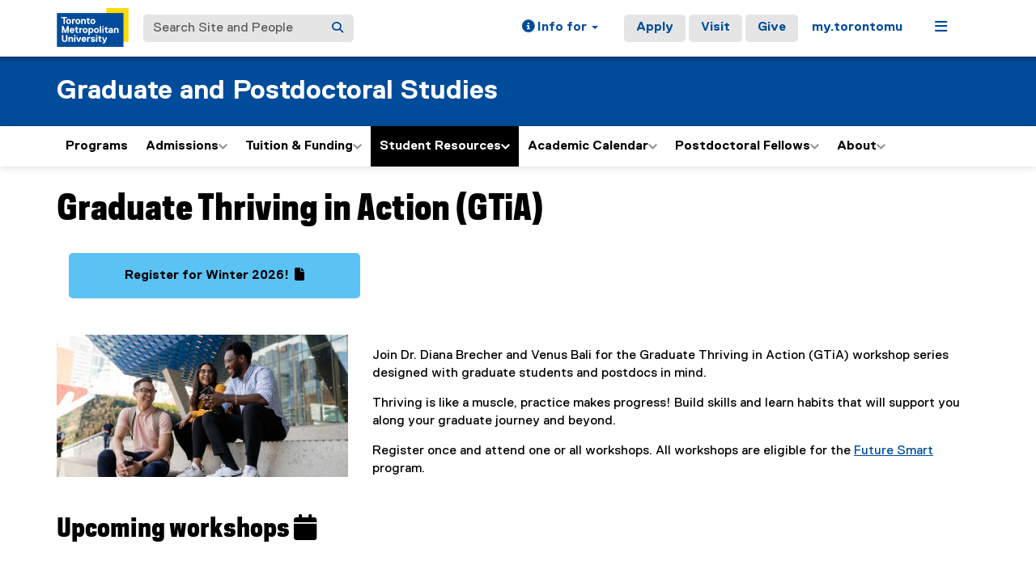

--- FILE ---
content_type: text/html;charset=utf-8
request_url: https://www.torontomu.ca/graduate/student-guide/student-engagement/thriving-in-action/
body_size: 22437
content:
<!DOCTYPE html>




























































<html lang="en">
<head>
    <link rel="icon" href="/content/dam/tmu_favicon.ico" type="image/x-icon"/>
    

















    <meta charset="UTF-8">
    <meta http-equiv="X-UA-Compatible" content="IE=edge">
    <meta name="viewport" content="width=device-width, initial-scale=1">
    <meta http-equiv="content-type" content="text/html; charset=UTF-8">

    <meta property="og:type" content="website">
    <meta property="og:site_name" content="Toronto Metropolitan University (TMU)">
    <meta property="og:url" content="https://www.torontomu.ca/graduate/student-guide/student-engagement/thriving-in-action/">
    
    <meta property="og:title" content="Graduate Thriving in Action (GTiA)">
    
    
    
    <meta name="twitter:card" content="summary_large_image">
    <meta name="twitter:url" value="https://www.torontomu.ca/graduate/student-guide/student-engagement/thriving-in-action/">
    
    <meta name="twitter:site" content="@TorontoMet">
    
    
    <meta name="twitter:title" content="Graduate Thriving in Action (GTiA)">
    
    
    

    <title>Graduate Thriving in Action (GTiA) - Graduate - Toronto Metropolitan University (TMU)
    </title>
    
    
    
    

    
    



































    <!-- Google Tag Manager -->
<script>(function(w,d,s,l,i){w[l]=w[l]||[];w[l].push({'gtm.start':
new Date().getTime(),event:'gtm.js'});var f=d.getElementsByTagName(s)[0],
j=d.createElement(s),dl=l!='dataLayer'?'&l='+l:'';j.async=true;j.src=
'https://www.googletagmanager.com/gtm.js?id='+i+dl;f.parentNode.insertBefore(j,f);
})(window,document,'script','dataLayer','GTM-MJMHPZ');</script>
<!-- End Google Tag Manager -->
    
    
    

















 






















<script>
let cqMode = "DISABLED";
let cqTemplate = "general";
let runMode = "publish";
</script>
<script src="https://code.jquery.com/jquery-3.6.3.min.js"></script>


    

    

















</head>
<body class="headers-polaris background-FFFFFF  ">
    
<link rel="stylesheet" href="/etc.clientlibs/ryecms/static/clientlib-all.f2b5344fcbfbade0b3e2ca7a0fda58b3.css" type="text/css">
<script src="/etc.clientlibs/ryecms/static/clientlib-all.655bf920a1841e7c6515f30f30371a3f.js"></script>

    
    
<link rel="stylesheet" href="/customStyles/color.default.004C9B.5BC2F4.hash-f84699673cf9b76c6ef3dae99d1219ef8d789601.css" type="text/css">
    
    
<script src="/etc.clientlibs/ryecms/static/customStyles/default.d41d8cd98f00b204e9800998ecf8427e.js"></script>

    
<!-- red -->
<div id="AppArmorAlertID_76"></div>
<script type="text/javascript" src="//torontomu.apparmor.com/Notifications/Feeds/Javascript/?AlertID=76" async></script>

<!-- yellow -->
<div id="AppArmorAlertID_77"></div>
<script type="text/javascript" src="//torontomu.apparmor.com/Notifications/Feeds/Javascript/?AlertID=77" async></script>

<!-- system -->
<div id="systemAlert"></div>

<!-- Google Tag Manager (noscript) -->
<noscript>
    <iframe src="https://www.googletagmanager.com/ns.html?id=GTM-MJMHPZ"
            height="0" width="0" style="display:none;visibility:hidden" title="Google Tag Manager"></iframe>
</noscript>
<!-- End Google Tag Manager (noscript) -->



















    
    
<div class="resGlobalHeader">




















<div class="global-header-top">
	<div class="container">
		<div class="row">
			<div class="col-xs-12">
				<div class="res-global-header">
					<a id="skip-to-main" class="btn btn-default" href="#main-content">Skip to Main Content</a>
					<nav aria-label="global"
						class="navbar navbar-default">
						<div class="container-fluid">
							<div class="navbar-header">
								<a class="navbar-brand" href="https://www.torontomu.ca/"> <img src="/etc.clientlibs/ryecms/static/clientlib-site/resources/images/tmu_logo.svg" alt="Toronto Metropolitan University" title="Toronto Metropolitan University">
								</a>
								<button id="gh-other-btn" type="button"
									class="navbar-toggle collapsed" data-toggle="collapse"
									data-target="#gh-other-content" aria-expanded="false">
									<span class="sr-only">Toggle navigation</span> <span
										class="fa fa-bars"></span>
								</button>
								<button id="gh-info-btn" type="button"
									class="navbar-toggle collapsed" data-toggle="collapse"
									data-target="#gh-info-content" aria-expanded="false">
									<span class="sr-only">Toggle information</span> <span
										class="fa fa-info-circle"></span>
								</button>
								<button id="gh-search-btn" type="button"
									class="navbar-toggle collapsed" data-toggle="collapse"
									data-target="#gh-search-content" aria-expanded="false">
									<span class="sr-only">Toggle search</span> <span
										class="fa fa-search"></span>
								</button>
							</div>
							<div class="navbar-content">
								<form role="search" id="gh-search-content" class="resSearch nav navbar-nav collapse navbar-collapse navbar-form" method="GET" action="https://www.torontomu.ca/search/">
									<div class="input-group gh-search-container">
										<label for="search" class="sr-only">Search Site and People</label>
										<input id="search" name="q" type="text" class="form-control" placeholder="Search Site and People" autocomplete="off">
										<span class="input-group-btn">
											<button aria-label="Search" class="btn btn-default"
												type="submit">
												<i class="fa fa-search" title="Search Torontomu.ca"></i>
											</button>
										</span>
									</div>
								</form>
								<div class="navbar-right">
									<ul id="gh-info-content"
										class="nav navbar-nav collapse navbar-collapse navbar-left" role="presentation">
										<li class="dropdown hidden-xs"><a href="#" class="dropdown-toggle" data-toggle="dropdown" role="button" aria-haspopup="true" aria-expanded="false"> <span
												class="fa fa-info-circle"></span><span class="hidden-sm">
													Info for <span class="caret"></span>
											</span>
										</a>
											<ul class="dropdown-menu">
												<li><a href="/future-students/">Future Students</a></li>
												<li><a href="/current-students/">Current Students</a></li>
												<li><a href="/faculty-staff/">Faculty and Staff</a></li>
												<li><a href="/teachers-counsellors/">Teachers and
														Counsellors</a></li>
												<li><a href="/alumni/">Alumni</a></li>
												<li><a href="/media/">Media</a></li>
												<li><a href="/giving/">Donors</a></li>
											</ul></li>
										<li class="visible-xs"><a href="/future-students/">Future
												Students</a></li>
										<li class="visible-xs"><a href="/current-students/">Current
												Students</a></li>
										<li class="visible-xs"><a href="/faculty-staff/">Faculty
												and Staff</a></li>
										<li class="visible-xs"><a href="/teachers-counsellors/">Teachers
												and Counsellors</a></li>
										<li class="visible-xs"><a href="/alumni/">Alumni</a></li>
										<li class="visible-xs"><a href="/media/">Media</a></li>
										<li class="visible-xs"><a href="/giving/">Donors</a></li>
									</ul>
									<ul id="gh-other-content"
										class="nav navbar-nav collapse navbar-collapse navbar-left">
										<li class="visible-xs"><a href="/about/">About</a></li>
										<li class="visible-xs"><a href="/programs/">Programs</a></li>
										<li class="visible-xs"><a href="/admissions/">Admissions</a></li>
										<li class="visible-xs"><a href="/campus-life/">Campus
												Life</a></li>
										<li class="visible-xs"><a href="/research/">Research & Innovation</a></li>
										<li class="visible-xs"><a href="/current-students/">Current Students</a></li>
										<li class="divider visible-xs"></li>
										<li class="call-to-action"><a href="/admissions/">Apply</a></li>
										<li class="call-to-action"><a href="/admissions/visits-tours/">Visit</a></li>
										<li class="call-to-action"><a href="/giving/">Give</a></li>
										<li class="divider"></li>
										<li><a href="https://my.torontomu.ca/">my.torontomu</a></li>
									</ul>
									
										<ul
											class="nav navbar-nav collapse navbar-collapse navbar-left" role="presentation">
											<li class="dropdown hidden-xs"><a href="#" class="dropdown-toggle" data-toggle="dropdown" aria-haspopup="true" aria-expanded="false" role="button"> <span
													class="fa fa-bars"></span><span class="sr-only">Menu</span>
											</a>
												<ul class="dropdown-menu">
																			
													<li><a href="/about/">About</a></li>
													<li><a href="/programs/">Programs</a></li>
													<li><a href="/admissions/">Admissions</a></li>
													<li><a href="/campus-life/">Campus Life</a></li>
													<li><a href="/research/">Research & Innovation</a></li>
													<li><a href="/current-students/">Current Students</a></li>
												</ul></li>
										</ul>
									
								</div>
							</div>
						</div>
					</nav>
				</div>
			</div>
		</div>
	</div>
</div>


</div>

    
    
    
<div class="res-local-header-wrapper" role="banner">
    <div class="container">
        <div class="resLocalHeader">



















<div class="res-local-header">
	<div class="row template-local-header">
		<div class="local-header-section col-xs-12">
			
			





















			
			
			
			
					



















<div class="res-local-header">
	<div class="row template-local-header">
		<div class="local-header-section col-xs-12">
			
			





















			
			
			
			
				<div class="site-heading">
				
				    <a href="/graduate/">
				        Graduate and Postdoctoral Studies
				    </a>
				
				</div>
			
		</div>
	</div>
</div>
				
		</div>
	</div>
</div></div>

    </div>
</div>
    
    
    
    <div class="resMobileNavigation">





















<nav class="mobile-menu">
    <div class="mobile-menu-top">
        <button class="menu-back" data-back="main">
            <svg xmlns="http://www.w3.org/2000/svg" width="7" height="12" viewBox="0 0 7 12" fill="none">
                <path d="M-2.36425e-07 6L5.4902 0.5L7 1.94375L2.95098 6L7 10.0562L5.4902 11.5L-2.36425e-07 6Z" fill="#004C9B"/>
            </svg>
            <span class="menu-label">Back</span>
        </button>
        <button class="menu-toggle" aria-expanded="false" data-target="#mobile-menu-container">
            <span class="menu-label title-close">Close<span class="sr-only">Menu</span></span>
            <span class="menu-label title-menu">Menu</span>
            <svg xmlns="http://www.w3.org/2000/svg" width="12" height="12" viewBox="0 0 12 12" fill="none">
                <path d="M7 5H12V7H7V12H5V7H0V5H5V0H7V5Z" fill="#004C9B"/>
            </svg>
        </button>
    </div>

    <div id="mobile-menu-container">

        
        <div class="mobile-menu-screen dropdown-menu" data-screen="main" inert>
            <ul>
                
                <li>
                    <a class="mobile-menu-item home-link " href="/graduate/">
                        <span class="menu-label">Home</span>
                    </a>
                </li>

                
                    <li>
                        
                            
                            
                                <a class="mobile-menu-item " href="/graduate/programs/">
                                    <span class="menu-label">Programs</span>
                                </a>
                            
                        
                    </li>
                
                    <li>
                        
                            
                                <a role="button" href="#" class="mobile-menu-item" data-target="screen_-content-ryerson-graduate-future-students" aria-expanded="false">
                                    <span class="menu-label">Admissions</span>
                                    <svg xmlns="http://www.w3.org/2000/svg" width="7" height="11" viewBox="0 0 7 11" fill="none">
                                        <path d="M7 5.5L1.5098 11L0 9.55625L4.04902 5.5L0 1.44375L1.5098 0L7 5.5Z" fill="black"/>
                                    </svg>
                                </a>
                            
                            
                        
                    </li>
                
                    <li>
                        
                            
                                <a role="button" href="#" class="mobile-menu-item" data-target="screen_-content-ryerson-graduate-tuition-funding" aria-expanded="false">
                                    <span class="menu-label">Tuition & Funding</span>
                                    <svg xmlns="http://www.w3.org/2000/svg" width="7" height="11" viewBox="0 0 7 11" fill="none">
                                        <path d="M7 5.5L1.5098 11L0 9.55625L4.04902 5.5L0 1.44375L1.5098 0L7 5.5Z" fill="black"/>
                                    </svg>
                                </a>
                            
                            
                        
                    </li>
                
                    <li>
                        
                            
                                <a role="button" href="#" class="mobile-menu-item" data-target="screen_-content-ryerson-graduate-student-guide" aria-expanded="false">
                                    <span class="menu-label">Student Resources</span>
                                    <svg xmlns="http://www.w3.org/2000/svg" width="7" height="11" viewBox="0 0 7 11" fill="none">
                                        <path d="M7 5.5L1.5098 11L0 9.55625L4.04902 5.5L0 1.44375L1.5098 0L7 5.5Z" fill="black"/>
                                    </svg>
                                </a>
                            
                            
                        
                    </li>
                
                    <li>
                        
                            
                                <a role="button" href="#" class="mobile-menu-item" data-target="screen_-content-ryerson-graduate-calendar" aria-expanded="false">
                                    <span class="menu-label">Academic Calendar</span>
                                    <svg xmlns="http://www.w3.org/2000/svg" width="7" height="11" viewBox="0 0 7 11" fill="none">
                                        <path d="M7 5.5L1.5098 11L0 9.55625L4.04902 5.5L0 1.44375L1.5098 0L7 5.5Z" fill="black"/>
                                    </svg>
                                </a>
                            
                            
                        
                    </li>
                
                    <li>
                        
                            
                                <a role="button" href="#" class="mobile-menu-item" data-target="screen_-content-ryerson-graduate-postdoctoral-fellows" aria-expanded="false">
                                    <span class="menu-label">Postdoctoral Fellows</span>
                                    <svg xmlns="http://www.w3.org/2000/svg" width="7" height="11" viewBox="0 0 7 11" fill="none">
                                        <path d="M7 5.5L1.5098 11L0 9.55625L4.04902 5.5L0 1.44375L1.5098 0L7 5.5Z" fill="black"/>
                                    </svg>
                                </a>
                            
                            
                        
                    </li>
                
                    <li>
                        
                            
                                <a role="button" href="#" class="mobile-menu-item" data-target="screen_-content-ryerson-graduate-about" aria-expanded="false">
                                    <span class="menu-label">About</span>
                                    <svg xmlns="http://www.w3.org/2000/svg" width="7" height="11" viewBox="0 0 7 11" fill="none">
                                        <path d="M7 5.5L1.5098 11L0 9.55625L4.04902 5.5L0 1.44375L1.5098 0L7 5.5Z" fill="black"/>
                                    </svg>
                                </a>
                            
                            
                        
                    </li>
                
            </ul>
        </div>

        
        
            
        
            
                <div class="mobile-menu-screen dropdown-menu" data-screen="screen_-content-ryerson-graduate-future-students" inert>
                    <button class="mobile-back-btn" data-back="main">Back</button>
                    <ul>
                        
                        <li>
                            <a class="mobile-menu-item overview-link " href="/graduate/future-students/">
                                <span class="menu-label">Admissions Overview</span>
                            </a>
                        </li>

                        
                            <li>
                                
                                    
                                        <a role="button" href="#" class="mobile-menu-item" data-target="screen_-content-ryerson-graduate-future-students_-content-ryerson-graduate-future-students-apply" aria-expanded="false">
                                            <span class="menu-label">Apply for a Graduate Program</span>
                                            <svg xmlns="http://www.w3.org/2000/svg" width="7" height="11" viewBox="0 0 7 11" fill="none">
                                                <path d="M7 5.5L1.5098 11L0 9.55625L4.04902 5.5L0 1.44375L1.5098 0L7 5.5Z" fill="black"/>
                                            </svg>
                                        </a>
                                    
                                    
                                
                            </li>
                        
                            <li>
                                
                                    
                                    
                                        <a class="mobile-menu-item " href="/graduate/future-students/requirements/">
                                            <span class="menu-label">Admission Requirements</span>
                                        </a>
                                    
                                
                            </li>
                        
                            <li>
                                
                                    
                                    
                                        <a class="mobile-menu-item " href="/graduate/future-students/application-dates/">
                                            <span class="menu-label">Application Dates</span>
                                        </a>
                                    
                                
                            </li>
                        
                            <li>
                                
                                    
                                    
                                        <a class="mobile-menu-item " href="/graduate/future-students/international-applicants/">
                                            <span class="menu-label">International Applicants</span>
                                        </a>
                                    
                                
                            </li>
                        
                            <li>
                                
                                    
                                    
                                        <a class="mobile-menu-item " href="/graduate/future-students/upcoming-info-sessions/">
                                            <span class="menu-label">Upcoming Info Sessions</span>
                                        </a>
                                    
                                
                            </li>
                        
                            <li>
                                
                                    
                                    
                                        <a class="mobile-menu-item " href="/graduate/future-students/why-phd/">
                                            <span class="menu-label">Why do a PhD at TMU?</span>
                                        </a>
                                    
                                
                            </li>
                        
                            <li>
                                
                                    
                                    
                                        <a class="mobile-menu-item " href="/graduate/future-students/student-life/">
                                            <span class="menu-label">Student Life</span>
                                        </a>
                                    
                                
                            </li>
                        
                    </ul>
                </div>

                
                
                    
                        <div class="mobile-menu-screen dropdown-menu" data-screen="screen_-content-ryerson-graduate-future-students_-content-ryerson-graduate-future-students-apply" inert>
                            <button class="mobile-back-btn" data-back="screen_-content-ryerson-graduate-future-students">Back</button>
                            <ul>
                                
                                <li>
                                    <a class="mobile-menu-item overview-link " href="/graduate/future-students/apply/">
                                        <span class="menu-label">Apply for a Graduate Program Overview</span>
                                    </a>
                                </li>

                                
                                    <li>
                                        <a class="mobile-menu-item " href="/graduate/future-students/apply/faq/">
                                            <span class="menu-label">Admissions FAQ</span>
                                        </a>
                                    </li>
                                
                                    <li>
                                        <a class="mobile-menu-item " href="/graduate/future-students/apply/online/">
                                            <span class="menu-label">Applying</span>
                                        </a>
                                    </li>
                                
                                    <li>
                                        <a class="mobile-menu-item " href="/graduate/future-students/apply/calculating-gpa/">
                                            <span class="menu-label">Calculating Your GPA</span>
                                        </a>
                                    </li>
                                
                                    <li>
                                        <a class="mobile-menu-item " href="/graduate/future-students/apply/deposit/">
                                            <span class="menu-label">Deposit Payments</span>
                                        </a>
                                    </li>
                                
                                    <li>
                                        <a class="mobile-menu-item " href="/graduate/future-students/apply/reference-faq/">
                                            <span class="menu-label">Reference Letters</span>
                                        </a>
                                    </li>
                                
                                    <li>
                                        <a class="mobile-menu-item " href="/graduate/future-students/apply/required-documents/">
                                            <span class="menu-label">Required Documents</span>
                                        </a>
                                    </li>
                                
                                    <li>
                                        <a class="mobile-menu-item " href="/graduate/future-students/apply/upload-your-documents/">
                                            <span class="menu-label">Upload Your Documents</span>
                                        </a>
                                    </li>
                                
                            </ul>
                        </div>
                    
                
                    
                
                    
                
                    
                
                    
                
                    
                
                    
                
            
        
            
                <div class="mobile-menu-screen dropdown-menu" data-screen="screen_-content-ryerson-graduate-tuition-funding" inert>
                    <button class="mobile-back-btn" data-back="main">Back</button>
                    <ul>
                        
                        <li>
                            <a class="mobile-menu-item overview-link " href="/graduate/tuition-funding/">
                                <span class="menu-label">Tuition & Funding Overview</span>
                            </a>
                        </li>

                        
                            <li>
                                
                                    
                                    
                                        <a class="mobile-menu-item " href="/graduate/tuition-funding/financing-your-studies/">
                                            <span class="menu-label">Tuition & Fees</span>
                                        </a>
                                    
                                
                            </li>
                        
                            <li>
                                
                                    
                                        <a role="button" href="#" class="mobile-menu-item" data-target="screen_-content-ryerson-graduate-tuition-funding_-content-ryerson-graduate-tuition-funding-funding" aria-expanded="false">
                                            <span class="menu-label">Funding</span>
                                            <svg xmlns="http://www.w3.org/2000/svg" width="7" height="11" viewBox="0 0 7 11" fill="none">
                                                <path d="M7 5.5L1.5098 11L0 9.55625L4.04902 5.5L0 1.44375L1.5098 0L7 5.5Z" fill="black"/>
                                            </svg>
                                        </a>
                                    
                                    
                                
                            </li>
                        
                            <li>
                                
                                    
                                    
                                        <a class="mobile-menu-item " href="/graduate/tuition-funding/scholarships-awards/">
                                            <span class="menu-label">Scholarships & Awards</span>
                                        </a>
                                    
                                
                            </li>
                        
                    </ul>
                </div>

                
                
                    
                
                    
                        <div class="mobile-menu-screen dropdown-menu" data-screen="screen_-content-ryerson-graduate-tuition-funding_-content-ryerson-graduate-tuition-funding-funding" inert>
                            <button class="mobile-back-btn" data-back="screen_-content-ryerson-graduate-tuition-funding">Back</button>
                            <ul>
                                
                                <li>
                                    <a class="mobile-menu-item overview-link " href="/graduate/tuition-funding/funding/">
                                        <span class="menu-label">Funding Overview</span>
                                    </a>
                                </li>

                                
                                    <li>
                                        <a class="mobile-menu-item " href="/graduate/tuition-funding/funding/terms-and-conditions/">
                                            <span class="menu-label">Terms and Conditions</span>
                                        </a>
                                    </li>
                                
                            </ul>
                        </div>
                    
                
                    
                
            
        
            
                <div class="mobile-menu-screen dropdown-menu" data-screen="screen_-content-ryerson-graduate-student-guide" inert>
                    <button class="mobile-back-btn" data-back="main">Back</button>
                    <ul>
                        
                        <li>
                            <a class="mobile-menu-item overview-link " href="/graduate/student-guide/">
                                <span class="menu-label">Student Resources Overview</span>
                            </a>
                        </li>

                        
                            <li>
                                
                                    
                                    
                                        <a class="mobile-menu-item " href="/graduate/student-guide/getting-started/">
                                            <span class="menu-label">Getting Started</span>
                                        </a>
                                    
                                
                            </li>
                        
                            <li>
                                
                                    
                                        <a role="button" href="#" class="mobile-menu-item" data-target="screen_-content-ryerson-graduate-student-guide_-content-ryerson-graduate-student-guide-academic-matters" aria-expanded="false">
                                            <span class="menu-label">Academic Policies, Procedures, & Forms</span>
                                            <svg xmlns="http://www.w3.org/2000/svg" width="7" height="11" viewBox="0 0 7 11" fill="none">
                                                <path d="M7 5.5L1.5098 11L0 9.55625L4.04902 5.5L0 1.44375L1.5098 0L7 5.5Z" fill="black"/>
                                            </svg>
                                        </a>
                                    
                                    
                                
                            </li>
                        
                            <li>
                                
                                    
                                        <a role="button" href="#" class="mobile-menu-item" data-target="screen_-content-ryerson-graduate-student-guide_-content-ryerson-graduate-student-guide-thesis-exams-graduation" aria-expanded="false">
                                            <span class="menu-label">Thesis, Exams & Graduation</span>
                                            <svg xmlns="http://www.w3.org/2000/svg" width="7" height="11" viewBox="0 0 7 11" fill="none">
                                                <path d="M7 5.5L1.5098 11L0 9.55625L4.04902 5.5L0 1.44375L1.5098 0L7 5.5Z" fill="black"/>
                                            </svg>
                                        </a>
                                    
                                    
                                
                            </li>
                        
                            <li>
                                
                                    
                                        <a role="button" href="#" class="mobile-menu-item" data-target="screen_-content-ryerson-graduate-student-guide_-content-ryerson-graduate-student-guide-services" aria-expanded="false">
                                            <span class="menu-label">Student Services</span>
                                            <svg xmlns="http://www.w3.org/2000/svg" width="7" height="11" viewBox="0 0 7 11" fill="none">
                                                <path d="M7 5.5L1.5098 11L0 9.55625L4.04902 5.5L0 1.44375L1.5098 0L7 5.5Z" fill="black"/>
                                            </svg>
                                        </a>
                                    
                                    
                                
                            </li>
                        
                            <li>
                                
                                    
                                    
                                        <a class="mobile-menu-item " href="/graduate/student-guide/research-supervisors/">
                                            <span class="menu-label">Research Supervisors</span>
                                        </a>
                                    
                                
                            </li>
                        
                            <li>
                                
                                    
                                        <a role="button" href="#" class="mobile-menu-item" data-target="screen_-content-ryerson-graduate-student-guide_-content-ryerson-graduate-student-guide-student-engagement" aria-expanded="false">
                                            <span class="menu-label">Student Engagement</span>
                                            <svg xmlns="http://www.w3.org/2000/svg" width="7" height="11" viewBox="0 0 7 11" fill="none">
                                                <path d="M7 5.5L1.5098 11L0 9.55625L4.04902 5.5L0 1.44375L1.5098 0L7 5.5Z" fill="black"/>
                                            </svg>
                                        </a>
                                    
                                    
                                
                            </li>
                        
                            <li>
                                
                                    
                                    
                                        <a class="mobile-menu-item " href="/graduate/student-guide/grad-event-calendar/">
                                            <span class="menu-label">Grad Event Calendar</span>
                                        </a>
                                    
                                
                            </li>
                        
                            <li>
                                
                                    
                                    
                                        <a class="mobile-menu-item " href="/graduate/student-guide/international-students/">
                                            <span class="menu-label">International Student Resources</span>
                                        </a>
                                    
                                
                            </li>
                        
                            <li>
                                
                                    
                                        <a role="button" href="#" class="mobile-menu-item" data-target="screen_-content-ryerson-graduate-student-guide_-content-ryerson-graduate-student-guide-indigenous-graduate-education" aria-expanded="false">
                                            <span class="menu-label">Indigenous Graduate Education</span>
                                            <svg xmlns="http://www.w3.org/2000/svg" width="7" height="11" viewBox="0 0 7 11" fill="none">
                                                <path d="M7 5.5L1.5098 11L0 9.55625L4.04902 5.5L0 1.44375L1.5098 0L7 5.5Z" fill="black"/>
                                            </svg>
                                        </a>
                                    
                                    
                                
                            </li>
                        
                            <li>
                                
                                    
                                        <a role="button" href="#" class="mobile-menu-item" data-target="screen_-content-ryerson-graduate-student-guide_-content-ryerson-graduate-student-guide-graduate-leadership-institute" aria-expanded="false">
                                            <span class="menu-label">Graduate Leadership Institute</span>
                                            <svg xmlns="http://www.w3.org/2000/svg" width="7" height="11" viewBox="0 0 7 11" fill="none">
                                                <path d="M7 5.5L1.5098 11L0 9.55625L4.04902 5.5L0 1.44375L1.5098 0L7 5.5Z" fill="black"/>
                                            </svg>
                                        </a>
                                    
                                    
                                
                            </li>
                        
                    </ul>
                </div>

                
                
                    
                
                    
                        <div class="mobile-menu-screen dropdown-menu" data-screen="screen_-content-ryerson-graduate-student-guide_-content-ryerson-graduate-student-guide-academic-matters" inert>
                            <button class="mobile-back-btn" data-back="screen_-content-ryerson-graduate-student-guide">Back</button>
                            <ul>
                                
                                <li>
                                    <a class="mobile-menu-item overview-link " href="/graduate/student-guide/academic-matters/">
                                        <span class="menu-label">Academic Policies, Procedures, & Forms Overview</span>
                                    </a>
                                </li>

                                
                                    <li>
                                        <a class="mobile-menu-item " href="/graduate/student-guide/academic-matters/procedures/">
                                            <span class="menu-label">Procedures</span>
                                        </a>
                                    </li>
                                
                                    <li>
                                        <a class="mobile-menu-item " href="/graduate/student-guide/academic-matters/policies-guidelines/">
                                            <span class="menu-label">Policies and Guidelines</span>
                                        </a>
                                    </li>
                                
                                    <li>
                                        <a class="mobile-menu-item " href="/graduate/student-guide/academic-matters/form-downloads/">
                                            <span class="menu-label">Form Downloads</span>
                                        </a>
                                    </li>
                                
                            </ul>
                        </div>
                    
                
                    
                        <div class="mobile-menu-screen dropdown-menu" data-screen="screen_-content-ryerson-graduate-student-guide_-content-ryerson-graduate-student-guide-thesis-exams-graduation" inert>
                            <button class="mobile-back-btn" data-back="screen_-content-ryerson-graduate-student-guide">Back</button>
                            <ul>
                                
                                <li>
                                    <a class="mobile-menu-item overview-link " href="/graduate/student-guide/thesis-exams-graduation/">
                                        <span class="menu-label">Thesis, Exams & Graduation Overview</span>
                                    </a>
                                </li>

                                
                                    <li>
                                        <a class="mobile-menu-item " href="/graduate/student-guide/thesis-exams-graduation/dissertation-thesis/">
                                            <span class="menu-label">Dissertation & Thesis</span>
                                        </a>
                                    </li>
                                
                                    <li>
                                        <a class="mobile-menu-item " href="/graduate/student-guide/thesis-exams-graduation/graduation/">
                                            <span class="menu-label">Graduation</span>
                                        </a>
                                    </li>
                                
                                    <li>
                                        <a class="mobile-menu-item " href="/graduate/student-guide/thesis-exams-graduation/scheduled-exams/">
                                            <span class="menu-label">Scheduled Exams</span>
                                        </a>
                                    </li>
                                
                            </ul>
                        </div>
                    
                
                    
                        <div class="mobile-menu-screen dropdown-menu" data-screen="screen_-content-ryerson-graduate-student-guide_-content-ryerson-graduate-student-guide-services" inert>
                            <button class="mobile-back-btn" data-back="screen_-content-ryerson-graduate-student-guide">Back</button>
                            <ul>
                                
                                <li>
                                    <a class="mobile-menu-item overview-link " href="/graduate/student-guide/services/">
                                        <span class="menu-label">Student Services Overview</span>
                                    </a>
                                </li>

                                
                                    <li>
                                        <a class="mobile-menu-item " href="/graduate/student-guide/services/counselling-services/">
                                            <span class="menu-label">Counselling Services for Grad Students</span>
                                        </a>
                                    </li>
                                
                                    <li>
                                        <a class="mobile-menu-item " href="/graduate/student-guide/services/graduate-career-advising/">
                                            <span class="menu-label">Graduate Career Advising</span>
                                        </a>
                                    </li>
                                
                                    <li>
                                        <a class="mobile-menu-item " href="/graduate/student-guide/services/academic-research-support/">
                                            <span class="menu-label">Academic & Research Support</span>
                                        </a>
                                    </li>
                                
                                    <li>
                                        <a class="mobile-menu-item " href="/graduate/student-guide/services/career-professional-development/">
                                            <span class="menu-label">Career & Professional Development</span>
                                        </a>
                                    </li>
                                
                                    <li>
                                        <a class="mobile-menu-item " href="/graduate/student-guide/services/student-wellness-housing/">
                                            <span class="menu-label">Student Wellness & Housing</span>
                                        </a>
                                    </li>
                                
                            </ul>
                        </div>
                    
                
                    
                
                    
                        <div class="mobile-menu-screen dropdown-menu" data-screen="screen_-content-ryerson-graduate-student-guide_-content-ryerson-graduate-student-guide-student-engagement" inert>
                            <button class="mobile-back-btn" data-back="screen_-content-ryerson-graduate-student-guide">Back</button>
                            <ul>
                                
                                <li>
                                    <a class="mobile-menu-item overview-link " href="/graduate/student-guide/student-engagement/">
                                        <span class="menu-label">Student Engagement Overview</span>
                                    </a>
                                </li>

                                
                                    <li>
                                        <a class="mobile-menu-item " href="/graduate/student-guide/student-engagement/future-smart/">
                                            <span class="menu-label">Future Smart</span>
                                        </a>
                                    </li>
                                
                                    <li>
                                        <a class="mobile-menu-item " href="/graduate/student-guide/student-engagement/gradskills/">
                                            <span class="menu-label">GRADSkills</span>
                                        </a>
                                    </li>
                                
                                    <li>
                                        <a class="mobile-menu-item " href="/graduate/student-guide/student-engagement/grad-cafe/">
                                            <span class="menu-label">GRADCafé</span>
                                        </a>
                                    </li>
                                
                                    <li>
                                        <a class="mobile-menu-item " href="/graduate/student-guide/student-engagement/grad-central/">
                                            <span class="menu-label">GRADCentral</span>
                                        </a>
                                    </li>
                                
                                    <li>
                                        <a class="mobile-menu-item " href="/graduate/student-guide/student-engagement/grad-talks/">
                                            <span class="menu-label">GRADTalks </span>
                                        </a>
                                    </li>
                                
                                    <li>
                                        <a class="mobile-menu-item " href="/graduate/student-guide/student-engagement/grad-contests/">
                                            <span class="menu-label">GRAD Contests</span>
                                        </a>
                                    </li>
                                
                                    <li>
                                        <a class="mobile-menu-item " href="/graduate/student-guide/student-engagement/art-break/">
                                            <span class="menu-label">GRAD Art Break</span>
                                        </a>
                                    </li>
                                
                                    <li>
                                        <a class="mobile-menu-item " href="/graduate/student-guide/student-engagement/art-hive/">
                                            <span class="menu-label">GRAD Art Hive</span>
                                        </a>
                                    </li>
                                
                                    <li>
                                        <a class="mobile-menu-item " href="/graduate/student-guide/student-engagement/grad-breather/">
                                            <span class="menu-label">GRADBreather</span>
                                        </a>
                                    </li>
                                
                                    <li>
                                        <a class="mobile-menu-item " href="/graduate/student-guide/student-engagement/three-minute-thesis/">
                                            <span class="menu-label">Three Minute Thesis (3MT®) Competition</span>
                                        </a>
                                    </li>
                                
                                    <li>
                                        <a class="mobile-menu-item current-page" href="/graduate/student-guide/student-engagement/thriving-in-action/" aria-current="page">
                                            <span class="menu-label">Graduate Thriving in Action (GTiA)</span>
                                        </a>
                                    </li>
                                
                                    <li>
                                        <a class="mobile-menu-item " href="/graduate/student-guide/student-engagement/opportunities-calendar/">
                                            <span class="menu-label">Opportunities Calendar</span>
                                        </a>
                                    </li>
                                
                            </ul>
                        </div>
                    
                
                    
                
                    
                
                    
                        <div class="mobile-menu-screen dropdown-menu" data-screen="screen_-content-ryerson-graduate-student-guide_-content-ryerson-graduate-student-guide-indigenous-graduate-education" inert>
                            <button class="mobile-back-btn" data-back="screen_-content-ryerson-graduate-student-guide">Back</button>
                            <ul>
                                
                                <li>
                                    <a class="mobile-menu-item overview-link " href="/graduate/student-guide/indigenous-graduate-education/">
                                        <span class="menu-label">Indigenous Graduate Education Overview</span>
                                    </a>
                                </li>

                                
                                    <li>
                                        <a class="mobile-menu-item " href="/graduate/student-guide/indigenous-graduate-education/faculty-and-staff/">
                                            <span class="menu-label">Faculty and Staff</span>
                                        </a>
                                    </li>
                                
                                    <li>
                                        <a class="mobile-menu-item " href="/graduate/student-guide/indigenous-graduate-education/graduate-research-scholarship/">
                                            <span class="menu-label">Graduate Research and Scholarship</span>
                                        </a>
                                    </li>
                                
                                    <li>
                                        <a class="mobile-menu-item " href="/graduate/student-guide/indigenous-graduate-education/scholarship-awards/">
                                            <span class="menu-label">Scholarships and Awards</span>
                                        </a>
                                    </li>
                                
                                    <li>
                                        <a class="mobile-menu-item " href="/graduate/student-guide/indigenous-graduate-education/campus-resources/">
                                            <span class="menu-label">On Campus Resources</span>
                                        </a>
                                    </li>
                                
                                    <li>
                                        <a class="mobile-menu-item " href="/graduate/student-guide/indigenous-graduate-education/news-events/">
                                            <span class="menu-label">Events</span>
                                        </a>
                                    </li>
                                
                            </ul>
                        </div>
                    
                
                    
                        <div class="mobile-menu-screen dropdown-menu" data-screen="screen_-content-ryerson-graduate-student-guide_-content-ryerson-graduate-student-guide-graduate-leadership-institute" inert>
                            <button class="mobile-back-btn" data-back="screen_-content-ryerson-graduate-student-guide">Back</button>
                            <ul>
                                
                                <li>
                                    <a class="mobile-menu-item overview-link " href="/graduate/student-guide/graduate-leadership-institute/">
                                        <span class="menu-label">Graduate Leadership Institute Overview</span>
                                    </a>
                                </li>

                                
                                    <li>
                                        <a class="mobile-menu-item " href="/graduate/student-guide/graduate-leadership-institute/about-gli/">
                                            <span class="menu-label">About GLI</span>
                                        </a>
                                    </li>
                                
                                    <li>
                                        <a class="mobile-menu-item " href="/graduate/student-guide/graduate-leadership-institute/leadership-development/">
                                            <span class="menu-label">Leadership Development</span>
                                        </a>
                                    </li>
                                
                                    <li>
                                        <a class="mobile-menu-item " href="/graduate/student-guide/graduate-leadership-institute/experiential-leadership/">
                                            <span class="menu-label">Experiential Leadership</span>
                                        </a>
                                    </li>
                                
                                    <li>
                                        <a class="mobile-menu-item " href="/graduate/student-guide/graduate-leadership-institute/future-smart-unit/">
                                            <span class="menu-label">Earn a Future Smart Unit</span>
                                        </a>
                                    </li>
                                
                                    <li>
                                        <a class="mobile-menu-item " href="/graduate/student-guide/graduate-leadership-institute/impact-results/">
                                            <span class="menu-label">Impact and Results</span>
                                        </a>
                                    </li>
                                
                                    <li>
                                        <a class="mobile-menu-item " href="/graduate/student-guide/graduate-leadership-institute/our-partners/">
                                            <span class="menu-label">Our Partners</span>
                                        </a>
                                    </li>
                                
                                    <li>
                                        <a class="mobile-menu-item " href="/graduate/student-guide/graduate-leadership-institute/advising-appointments/">
                                            <span class="menu-label">Leadership Advising</span>
                                        </a>
                                    </li>
                                
                                    <li>
                                        <a class="mobile-menu-item " href="/graduate/student-guide/graduate-leadership-institute/leadership-workshops/">
                                            <span class="menu-label">Upcoming Workshops</span>
                                        </a>
                                    </li>
                                
                            </ul>
                        </div>
                    
                
            
        
            
                <div class="mobile-menu-screen dropdown-menu" data-screen="screen_-content-ryerson-graduate-calendar" inert>
                    <button class="mobile-back-btn" data-back="main">Back</button>
                    <ul>
                        
                        <li>
                            <a class="mobile-menu-item overview-link " href="/graduate/calendar/">
                                <span class="menu-label">Academic Calendar Overview</span>
                            </a>
                        </li>

                        
                            <li>
                                
                                    
                                    
                                        <a class="mobile-menu-item " href="/graduate/calendar/programs-and-courses/">
                                            <span class="menu-label">Programs and Courses</span>
                                        </a>
                                    
                                
                            </li>
                        
                            <li>
                                
                                    
                                    
                                        <a class="mobile-menu-item " href="/graduate/calendar/significant-dates/">
                                            <span class="menu-label">Significant Dates</span>
                                        </a>
                                    
                                
                            </li>
                        
                            <li>
                                
                                    
                                        <a role="button" href="#" class="mobile-menu-item" data-target="screen_-content-ryerson-graduate-calendar_-content-ryerson-graduate-calendar-about" aria-expanded="false">
                                            <span class="menu-label">About</span>
                                            <svg xmlns="http://www.w3.org/2000/svg" width="7" height="11" viewBox="0 0 7 11" fill="none">
                                                <path d="M7 5.5L1.5098 11L0 9.55625L4.04902 5.5L0 1.44375L1.5098 0L7 5.5Z" fill="black"/>
                                            </svg>
                                        </a>
                                    
                                    
                                
                            </li>
                        
                            <li>
                                
                                    
                                    
                                        <a class="mobile-menu-item " href="/graduate/calendar/policies-and-procedures/">
                                            <span class="menu-label">Policies and Procedures</span>
                                        </a>
                                    
                                
                            </li>
                        
                            <li>
                                
                                    
                                    
                                        <a class="mobile-menu-item " href="/graduate/calendar/governance/">
                                            <span class="menu-label">Governance</span>
                                        </a>
                                    
                                
                            </li>
                        
                            <li>
                                
                                    
                                    
                                        <a class="mobile-menu-item " href="/graduate/calendar/glossary/">
                                            <span class="menu-label">Glossary</span>
                                        </a>
                                    
                                
                            </li>
                        
                    </ul>
                </div>

                
                
                    
                
                    
                
                    
                        <div class="mobile-menu-screen dropdown-menu" data-screen="screen_-content-ryerson-graduate-calendar_-content-ryerson-graduate-calendar-about" inert>
                            <button class="mobile-back-btn" data-back="screen_-content-ryerson-graduate-calendar">Back</button>
                            <ul>
                                
                                <li>
                                    <a class="mobile-menu-item overview-link " href="/graduate/calendar/about/">
                                        <span class="menu-label">About Overview</span>
                                    </a>
                                </li>

                                
                                    <li>
                                        <a class="mobile-menu-item " href="/graduate/calendar/about/mission-aims/">
                                            <span class="menu-label">Mission and Aims of Toronto Metropolitan University</span>
                                        </a>
                                    </li>
                                
                                    <li>
                                        <a class="mobile-menu-item " href="/graduate/calendar/about/academic-and-strategic-plans/">
                                            <span class="menu-label">Academic and Strategic Plans</span>
                                        </a>
                                    </li>
                                
                                    <li>
                                        <a class="mobile-menu-item " href="/graduate/calendar/about/accreditations/">
                                            <span class="menu-label">Accreditations and Institutional Memberships</span>
                                        </a>
                                    </li>
                                
                                    <li>
                                        <a class="mobile-menu-item " href="/graduate/calendar/about/graduate-credentials/">
                                            <span class="menu-label">Graduate Credentials Awarded at TorontoMet</span>
                                        </a>
                                    </li>
                                
                                    <li>
                                        <a class="mobile-menu-item " href="/graduate/calendar/about/coat-of-arms-crest-motto/">
                                            <span class="menu-label">Coat of Arms, Crest and Motto</span>
                                        </a>
                                    </li>
                                
                                    <li>
                                        <a class="mobile-menu-item " href="/graduate/calendar/about/library-and-archives/">
                                            <span class="menu-label">Library and Archives</span>
                                        </a>
                                    </li>
                                
                                    <li>
                                        <a class="mobile-menu-item " href="/graduate/calendar/about/history-graduate-studies/">
                                            <span class="menu-label">History of Graduate Studies at TMU</span>
                                        </a>
                                    </li>
                                
                            </ul>
                        </div>
                    
                
                    
                
                    
                
                    
                
            
        
            
                <div class="mobile-menu-screen dropdown-menu" data-screen="screen_-content-ryerson-graduate-postdoctoral-fellows" inert>
                    <button class="mobile-back-btn" data-back="main">Back</button>
                    <ul>
                        
                        <li>
                            <a class="mobile-menu-item overview-link " href="/graduate/postdoctoral-fellows/">
                                <span class="menu-label">Postdoctoral Fellows Overview</span>
                            </a>
                        </li>

                        
                            <li>
                                
                                    
                                    
                                        <a class="mobile-menu-item " href="/graduate/postdoctoral-fellows/become-a-postdoctoral-fellow/">
                                            <span class="menu-label">Become a Postdoctoral Fellow</span>
                                        </a>
                                    
                                
                            </li>
                        
                            <li>
                                
                                    
                                        <a role="button" href="#" class="mobile-menu-item" data-target="screen_-content-ryerson-graduate-postdoctoral-fellows_-content-ryerson-graduate-postdoctoral-fellows-torontomet-postdoctoral-fellows" aria-expanded="false">
                                            <span class="menu-label">Meet Toronto Met’s Postdoctoral Fellows</span>
                                            <svg xmlns="http://www.w3.org/2000/svg" width="7" height="11" viewBox="0 0 7 11" fill="none">
                                                <path d="M7 5.5L1.5098 11L0 9.55625L4.04902 5.5L0 1.44375L1.5098 0L7 5.5Z" fill="black"/>
                                            </svg>
                                        </a>
                                    
                                    
                                
                            </li>
                        
                            <li>
                                
                                    
                                    
                                        <a class="mobile-menu-item " href="/graduate/postdoctoral-fellows/postdoctoral-community/">
                                            <span class="menu-label">Your Postdoctoral Community</span>
                                        </a>
                                    
                                
                            </li>
                        
                            <li>
                                
                                    
                                    
                                        <a class="mobile-menu-item " href="/graduate/postdoctoral-fellows/funding-opportunities/">
                                            <span class="menu-label">Funding Opportunities</span>
                                        </a>
                                    
                                
                            </li>
                        
                            <li>
                                
                                    
                                        <a role="button" href="#" class="mobile-menu-item" data-target="screen_-content-ryerson-graduate-postdoctoral-fellows_-content-ryerson-graduate-postdoctoral-fellows-professional-development" aria-expanded="false">
                                            <span class="menu-label">Workshops & Training</span>
                                            <svg xmlns="http://www.w3.org/2000/svg" width="7" height="11" viewBox="0 0 7 11" fill="none">
                                                <path d="M7 5.5L1.5098 11L0 9.55625L4.04902 5.5L0 1.44375L1.5098 0L7 5.5Z" fill="black"/>
                                            </svg>
                                        </a>
                                    
                                    
                                
                            </li>
                        
                            <li>
                                
                                    
                                    
                                        <a class="mobile-menu-item " href="/graduate/postdoctoral-fellows/resources-services/">
                                            <span class="menu-label">Resources and Services</span>
                                        </a>
                                    
                                
                            </li>
                        
                            <li>
                                
                                    
                                        <a role="button" href="#" class="mobile-menu-item" data-target="screen_-content-ryerson-graduate-postdoctoral-fellows_-content-ryerson-graduate-postdoctoral-fellows-postdoc-news-events" aria-expanded="false">
                                            <span class="menu-label">News and Events</span>
                                            <svg xmlns="http://www.w3.org/2000/svg" width="7" height="11" viewBox="0 0 7 11" fill="none">
                                                <path d="M7 5.5L1.5098 11L0 9.55625L4.04902 5.5L0 1.44375L1.5098 0L7 5.5Z" fill="black"/>
                                            </svg>
                                        </a>
                                    
                                    
                                
                            </li>
                        
                    </ul>
                </div>

                
                
                    
                
                    
                        <div class="mobile-menu-screen dropdown-menu" data-screen="screen_-content-ryerson-graduate-postdoctoral-fellows_-content-ryerson-graduate-postdoctoral-fellows-torontomet-postdoctoral-fellows" inert>
                            <button class="mobile-back-btn" data-back="screen_-content-ryerson-graduate-postdoctoral-fellows">Back</button>
                            <ul>
                                
                                <li>
                                    <a class="mobile-menu-item overview-link " href="/graduate/postdoctoral-fellows/torontomet-postdoctoral-fellows/">
                                        <span class="menu-label">Meet Toronto Met’s Postdoctoral Fellows Overview</span>
                                    </a>
                                </li>

                                
                                    <li>
                                        <a class="mobile-menu-item " href="/graduate/postdoctoral-fellows/torontomet-postdoctoral-fellows/postdoc-bios/">
                                            <span class="menu-label">Directory</span>
                                        </a>
                                    </li>
                                
                            </ul>
                        </div>
                    
                
                    
                
                    
                
                    
                        <div class="mobile-menu-screen dropdown-menu" data-screen="screen_-content-ryerson-graduate-postdoctoral-fellows_-content-ryerson-graduate-postdoctoral-fellows-professional-development" inert>
                            <button class="mobile-back-btn" data-back="screen_-content-ryerson-graduate-postdoctoral-fellows">Back</button>
                            <ul>
                                
                                <li>
                                    <a class="mobile-menu-item overview-link " href="/graduate/postdoctoral-fellows/professional-development/">
                                        <span class="menu-label">Workshops & Training Overview</span>
                                    </a>
                                </li>

                                
                                    <li>
                                        <a class="mobile-menu-item " href="/graduate/postdoctoral-fellows/professional-development/postdoc-workshop-series-2023/">
                                            <span class="menu-label">The Academic Job Search Spring 2023 workshop series</span>
                                        </a>
                                    </li>
                                
                                    <li>
                                        <a class="mobile-menu-item " href="/graduate/postdoctoral-fellows/professional-development/academic-job-search-workshop-series-2024/">
                                            <span class="menu-label">The Academic Job Search Winter 2024-Spring 2025 workshop series</span>
                                        </a>
                                    </li>
                                
                            </ul>
                        </div>
                    
                
                    
                
                    
                        <div class="mobile-menu-screen dropdown-menu" data-screen="screen_-content-ryerson-graduate-postdoctoral-fellows_-content-ryerson-graduate-postdoctoral-fellows-postdoc-news-events" inert>
                            <button class="mobile-back-btn" data-back="screen_-content-ryerson-graduate-postdoctoral-fellows">Back</button>
                            <ul>
                                
                                <li>
                                    <a class="mobile-menu-item overview-link " href="/graduate/postdoctoral-fellows/postdoc-news-events/">
                                        <span class="menu-label">News and Events Overview</span>
                                    </a>
                                </li>

                                
                                    <li>
                                        <a class="mobile-menu-item " href="/graduate/postdoctoral-fellows/postdoc-news-events/postdoc-challenge/">
                                            <span class="menu-label">Postdoc Challenge</span>
                                        </a>
                                    </li>
                                
                            </ul>
                        </div>
                    
                
            
        
            
                <div class="mobile-menu-screen dropdown-menu" data-screen="screen_-content-ryerson-graduate-about" inert>
                    <button class="mobile-back-btn" data-back="main">Back</button>
                    <ul>
                        
                        <li>
                            <a class="mobile-menu-item overview-link " href="/graduate/about/">
                                <span class="menu-label">About Overview</span>
                            </a>
                        </li>

                        
                            <li>
                                
                                    
                                        <a role="button" href="#" class="mobile-menu-item" data-target="screen_-content-ryerson-graduate-about_-content-ryerson-graduate-about-our-vision-mission" aria-expanded="false">
                                            <span class="menu-label">Our Vision & Mission</span>
                                            <svg xmlns="http://www.w3.org/2000/svg" width="7" height="11" viewBox="0 0 7 11" fill="none">
                                                <path d="M7 5.5L1.5098 11L0 9.55625L4.04902 5.5L0 1.44375L1.5098 0L7 5.5Z" fill="black"/>
                                            </svg>
                                        </a>
                                    
                                    
                                
                            </li>
                        
                            <li>
                                
                                    
                                        <a role="button" href="#" class="mobile-menu-item" data-target="screen_-content-ryerson-graduate-about_-content-ryerson-graduate-about-governance" aria-expanded="false">
                                            <span class="menu-label">Leadership & Governance</span>
                                            <svg xmlns="http://www.w3.org/2000/svg" width="7" height="11" viewBox="0 0 7 11" fill="none">
                                                <path d="M7 5.5L1.5098 11L0 9.55625L4.04902 5.5L0 1.44375L1.5098 0L7 5.5Z" fill="black"/>
                                            </svg>
                                        </a>
                                    
                                    
                                
                            </li>
                        
                            <li>
                                
                                    
                                    
                                        <a class="mobile-menu-item " href="/graduate/about/our-people/">
                                            <span class="menu-label">Our Community</span>
                                        </a>
                                    
                                
                            </li>
                        
                            <li>
                                
                                    
                                    
                                        <a class="mobile-menu-item " href="/graduate/about/news-events/">
                                            <span class="menu-label">News / Events</span>
                                        </a>
                                    
                                
                            </li>
                        
                            <li>
                                
                                    
                                        <a role="button" href="#" class="mobile-menu-item" data-target="screen_-content-ryerson-graduate-about_-content-ryerson-graduate-about-reports-publications" aria-expanded="false">
                                            <span class="menu-label">Reports & Publications</span>
                                            <svg xmlns="http://www.w3.org/2000/svg" width="7" height="11" viewBox="0 0 7 11" fill="none">
                                                <path d="M7 5.5L1.5098 11L0 9.55625L4.04902 5.5L0 1.44375L1.5098 0L7 5.5Z" fill="black"/>
                                            </svg>
                                        </a>
                                    
                                    
                                
                            </li>
                        
                            <li>
                                
                                    
                                    
                                        <a class="mobile-menu-item " href="/graduate/about/contact/">
                                            <span class="menu-label">Contact Us</span>
                                        </a>
                                    
                                
                            </li>
                        
                            <li>
                                
                                    
                                    
                                        <a class="mobile-menu-item " href="/graduate/about/support-graduate-education/">
                                            <span class="menu-label">Support Graduate Education</span>
                                        </a>
                                    
                                
                            </li>
                        
                            <li>
                                
                                    
                                    
                                        <a class="mobile-menu-item " href="/graduate/student-guide/academic-matters/">
                                            <span class="menu-label">Academic Policies & Forms</span>
                                        </a>
                                    
                                
                            </li>
                        
                            <li>
                                
                                    
                                    
                                        <a class="mobile-menu-item " href="/graduate/about/faculty-staff/">
                                            <span class="menu-label">For Faculty & Staff</span>
                                        </a>
                                    
                                
                            </li>
                        
                    </ul>
                </div>

                
                
                    
                        <div class="mobile-menu-screen dropdown-menu" data-screen="screen_-content-ryerson-graduate-about_-content-ryerson-graduate-about-our-vision-mission" inert>
                            <button class="mobile-back-btn" data-back="screen_-content-ryerson-graduate-about">Back</button>
                            <ul>
                                
                                <li>
                                    <a class="mobile-menu-item overview-link " href="/graduate/about/our-vision-mission/">
                                        <span class="menu-label">Our Vision & Mission Overview</span>
                                    </a>
                                </li>

                                
                                    <li>
                                        <a class="mobile-menu-item " href="/graduate/about/our-vision-mission/local-academic-plan/">
                                            <span class="menu-label">YSGPS Local Academic Plan</span>
                                        </a>
                                    </li>
                                
                                    <li>
                                        <a class="mobile-menu-item " href="/graduate/about/our-vision-mission/research-innovation/">
                                            <span class="menu-label">Research and Innovation</span>
                                        </a>
                                    </li>
                                
                            </ul>
                        </div>
                    
                
                    
                        <div class="mobile-menu-screen dropdown-menu" data-screen="screen_-content-ryerson-graduate-about_-content-ryerson-graduate-about-governance" inert>
                            <button class="mobile-back-btn" data-back="screen_-content-ryerson-graduate-about">Back</button>
                            <ul>
                                
                                <li>
                                    <a class="mobile-menu-item overview-link " href="/graduate/about/governance/">
                                        <span class="menu-label">Leadership & Governance Overview</span>
                                    </a>
                                </li>

                                
                                    <li>
                                        <a class="mobile-menu-item " href="/graduate/about/governance/dean/">
                                            <span class="menu-label">Vice-Provost and Dean</span>
                                        </a>
                                    </li>
                                
                                    <li>
                                        <a class="mobile-menu-item " href="/graduate/about/governance/associate-dean-programs/">
                                            <span class="menu-label">Associate Dean Programs</span>
                                        </a>
                                    </li>
                                
                                    <li>
                                        <a class="mobile-menu-item " href="/graduate/about/governance/associate-dean-student-affairs/">
                                            <span class="menu-label">Associate Dean Student Affairs</span>
                                        </a>
                                    </li>
                                
                                    <li>
                                        <a class="mobile-menu-item " href="/graduate/about/governance/membership-policy/">
                                            <span class="menu-label">Membership Policy</span>
                                        </a>
                                    </li>
                                
                                    <li>
                                        <a class="mobile-menu-item " href="/graduate/about/governance/whos-who-at-ysgps/">
                                            <span class="menu-label">Who’s who at YSGPS</span>
                                        </a>
                                    </li>
                                
                            </ul>
                        </div>
                    
                
                    
                
                    
                
                    
                        <div class="mobile-menu-screen dropdown-menu" data-screen="screen_-content-ryerson-graduate-about_-content-ryerson-graduate-about-reports-publications" inert>
                            <button class="mobile-back-btn" data-back="screen_-content-ryerson-graduate-about">Back</button>
                            <ul>
                                
                                <li>
                                    <a class="mobile-menu-item overview-link " href="/graduate/about/reports-publications/">
                                        <span class="menu-label">Reports & Publications Overview</span>
                                    </a>
                                </li>

                                
                                    <li>
                                        <a class="mobile-menu-item " href="/graduate/about/reports-publications/reports/">
                                            <span class="menu-label">YSGPS reports</span>
                                        </a>
                                    </li>
                                
                                    <li>
                                        <a class="mobile-menu-item " href="/graduate/about/reports-publications/year-review/">
                                            <span class="menu-label">Year in Review</span>
                                        </a>
                                    </li>
                                
                            </ul>
                        </div>
                    
                
                    
                
                    
                
                    
                
                    
                
            
        

    </div>
</nav>

<script>

    const btn = document.querySelector('.menu-toggle');
    const container = document.querySelector('#mobile-menu-container');
    const screens = document.querySelectorAll('.mobile-menu-screen');

    // Set height of dropdown based on active panel
    function updateContainerHeight() {
        const activeScreen = document.querySelector('.mobile-menu-screen.active');
        if (activeScreen) {
            const height = activeScreen.offsetHeight;
            container.style.height = height + "px";
        }
    }

    // Update the data-back value for the main back button
    function updateBackButtonTarget() {
        const activeScreen = document.querySelector('.mobile-menu-screen.active');
        const backBtn = activeScreen ? activeScreen.querySelector('.mobile-back-btn') : null;
        const menuBack = document.querySelector('.menu-back');

        if (backBtn && menuBack) {
            const backTarget = backBtn.getAttribute('data-back');
            if (backTarget) {
                menuBack.setAttribute('data-back', backTarget);
            }
        }
    }

    // Close all expanded
    function closeAll() {
        container.classList.remove('open');
        btn.setAttribute('aria-expanded', false);
        container.style.height = '0px';
    }

    // Open/close mobile menu
    btn.addEventListener('click', () => {
        // Close global nav if open
        const globalNav = document.querySelector('#gh-other-btn');
        if (globalNav && globalNav.getAttribute('aria-expanded') === 'true') {
            globalNav.click();
        }

        const open = container.classList.toggle('open');
        btn.setAttribute('aria-expanded', open);

        // Remove .active and apply inert to previous screen
        const activeScreen = document.querySelector('.mobile-menu-screen.active');
        if (activeScreen) {
            activeScreen.setAttribute('inert', '');
            activeScreen.classList.remove('active');
        }

        // Find the screen containing the current page when menu is opened
        let currentLink = document.querySelector('.mobile-menu-item.current-page');
        let screenToActivate = screens[0]; // default to main

        if (currentLink) {
            let containingScreen = currentLink.closest('.mobile-menu-screen');
            if (containingScreen) {
                screenToActivate = containingScreen;
            }
        }

        screenToActivate.classList.add('active');
        screenToActivate.removeAttribute('inert');

        updateBackButtonTarget();

        if (open) {
            updateContainerHeight();
            screenToActivate.querySelector('ul > li:first-child > .mobile-menu-item').focus({ preventScroll: true });
        } else {
            container.style.height = '0px'; // Reset height when closing
        }
    });

    // Open sub-menu
    screens.forEach(screen => {
        screen.querySelectorAll('a[data-target][role="button"]').forEach(a => {
            a.addEventListener('click', (event) => {
                event.preventDefault();
                const to = a.dataset.target;
                document.querySelectorAll('a[data-target][role="button"]').forEach(button => {
                    button.setAttribute('aria-expanded', 'false');
                });
                a.setAttribute('aria-expanded', 'true')
                // Remove .active and apply inert to previous screen
                screen.classList.remove('active');
                screen.setAttribute('inert', '');
                const nextScreen = document.querySelector(".mobile-menu-screen[data-screen='" + to + "']");
                nextScreen.classList.add('active');
                nextScreen.removeAttribute('inert');
                nextScreen.querySelector('ul > li:first-child > .mobile-menu-item').focus({ preventScroll: true });
                updateContainerHeight();
                updateBackButtonTarget();
            });
        });
    });

    // Transfer active back button value to main back button
    const menuBack = document.querySelector('.menu-back');
    if (menuBack) {
        menuBack.addEventListener('click', () => {
            const backTarget = menuBack.getAttribute('data-back');
            if (backTarget) {
                const current = document.querySelector('.mobile-menu-screen.active');
                const target = document.querySelector(".mobile-menu-screen[data-screen='" + backTarget + "']");
                if (current && target) {
                    // Set aria-expanded of current level to false
                    const currentScreenId = current.getAttribute('data-screen');
                    const opener = document.querySelector('a[data-target="' + currentScreenId + '"]');
                    if (opener) {
                        opener.setAttribute('aria-expanded', 'false');
                    }
                    // Set aria-expanded of parent level to true
                    const targetScreenId = target.getAttribute('data-screen');
                    const parentOpener = document.querySelector('a[data-target="' + targetScreenId + '"]');
                    if (parentOpener) {
                        parentOpener.setAttribute('aria-expanded', 'true');
                    }
                    current.classList.remove('active');
                    current.setAttribute('inert', '');
                    target.classList.add('active');
                    target.removeAttribute('inert');
                    // Set focus on parent item in previous menu
                    if (opener) {
                        opener.focus({ preventScroll: true });
                    }
                    updateContainerHeight();
                    updateBackButtonTarget();
                }
            }
        });
    }

    // Close menu if global nav is opened
    const globalNav = document.querySelector('#gh-other-btn');
    if (globalNav) {
        globalNav.addEventListener('click', () => {
            if (container.classList.contains('open')) {
                closeAll();
            }
        });
    }

</script></div>

    
    
    <div class="resHorizontalNavigation">




















<div class="container">
    <div class="row">
        <div class="col-xs-12">
            
                <nav aria-label="primary" class="navbar res-horizontal-navigation">

                    <!-- Navigation For Mobile -->
                    <div class="navbar-header">
                        <span class="navbar-brand visible-xs">
                            
                                <a href="/graduate/">Home</a>
                            
                        </span>
                        <button type="button" class="navbar-toggle collapsed" data-toggle="collapse"
                                data-target="#cd4f5f1f-96c4-4dc7-a7f0-a8bea04e5f31" aria-expanded="false">
                            <span class="sr-only">Toggle navigation</span>
                            <i class="fa fa-chevron-down"></i>
                        </button>
                    </div>

                    <!-- Navigation for Desktop -->
                    <div class="collapse navbar-collapse" id="cd4f5f1f-96c4-4dc7-a7f0-a8bea04e5f31">
                        <ul class="nav navbar-nav">
                            

                                
                                
                                
                                

                                
                                <li class="nav-item">
                                    <a href="/graduate/programs/">
                                        Programs
                                        
                                        
                                    </a>

                                    
                                    
                                </li>
                            

                                
                                
                                
                                
                                    
                                

                                
                                <li class="nav-item navbar-dropdown dropdown">
                                    <a href="/graduate/future-students/" class="dropdown-toggle" data-toggle="dropdown" role="button" aria-haspopup="true" aria-expanded="false">
                                        Admissions
                                        
                                        <svg xmlns='http://www.w3.org/2000/svg' width='11' height='8' viewBox='0 0 11 8' fill='none'><path d='M5.5 7.88965L0 2.39945L1.44375 0.889648L5.5 4.93867L9.55625 0.889648L11 2.39945L5.5 7.88965Z' fill='black'></path></svg>
                                    </a>

                                    
                                    
                                        <div class="dropdown-menu" id="dropdown--content-ryerson-graduate-future-students" data-menu-id="-content-ryerson-graduate-future-students" style="height: 0">
                                            
                                            <div class="menu-panel initial-state">
                                                <div class="left-column">
                                                    <div class="title">Admissions</div>
                                                    <div class="description">Join more than 2,900 graduate students in advancing your education—and your career—at TMU.</div>
                                                    
                                                        <div class="overview">
                                                            <a class="" href="/graduate/future-students/">Admissions Overview
                                                                
                                                                <svg aria-hidden='true' xmlns='http://www.w3.org/2000/svg' width='13' height='11' viewBox='0 0 13 11' fill='none'>
                                                                    <path d='M8.03945 0.522454L8.43421 0.724551L13 5.31287V5.70958L8.43421 10.2979L8.03945 10.5L6.45298 10.5L6.25188 10.2979V10.0958L9.93131 6.503V6.3009L0.201105 6.3009L3.82875e-07 6.0988L3.82875e-07 4.9012L0.201105 4.6991L9.93131 4.6991V4.49701L6.25188 0.904191V0.702097L6.45298 0.5L8.03945 0.5V0.522454Z' fill='white'></path>
                                                                </svg>
                                                            </a>
                                                        </div>
                                                    
                                                </div>
                                                <div class="right-column parent-items">
                                                    <ul class="dropdown-menu-list">
                                                        
                                                            <li>
                                                                
                                                                    
                                                                        <a role="button" href="#" class="dropdown-menu-item contains-children" data-parent="-content-ryerson-graduate-future-students-apply" aria-expanded="false"><span class="menu-label">Apply for a Graduate Program</span><svg aria-hidden="true" xmlns="http://www.w3.org/2000/svg" width="7" height="11" viewBox="0 0 7 11" fill="none"><path d="M7 5.5L1.5098 11L-6.31083e-08 9.55625L4.04902 5.5L-4.17717e-07 1.44375L1.5098 -6.59956e-08L7 5.5Z" fill="white"/></svg></a>
                                                                    
                                                                    
                                                                
                                                            </li>
                                                        
                                                            <li>
                                                                
                                                                    
                                                                    
                                                                        <a class="dropdown-menu-item " href="/graduate/future-students/requirements/"><span class="menu-label">Admission Requirements</span></a>
                                                                    
                                                                
                                                            </li>
                                                        
                                                            <li>
                                                                
                                                                    
                                                                    
                                                                        <a class="dropdown-menu-item " href="/graduate/future-students/application-dates/"><span class="menu-label">Application Dates</span></a>
                                                                    
                                                                
                                                            </li>
                                                        
                                                            <li>
                                                                
                                                                    
                                                                    
                                                                        <a class="dropdown-menu-item " href="/graduate/future-students/international-applicants/"><span class="menu-label">International Applicants</span></a>
                                                                    
                                                                
                                                            </li>
                                                        
                                                            <li>
                                                                
                                                                    
                                                                    
                                                                        <a class="dropdown-menu-item " href="/graduate/future-students/upcoming-info-sessions/"><span class="menu-label">Upcoming Info Sessions</span></a>
                                                                    
                                                                
                                                            </li>
                                                        
                                                            <li>
                                                                
                                                                    
                                                                    
                                                                        <a class="dropdown-menu-item " href="/graduate/future-students/why-phd/"><span class="menu-label">Why do a PhD at TMU?</span></a>
                                                                    
                                                                
                                                            </li>
                                                        
                                                            <li>
                                                                
                                                                    
                                                                    
                                                                        <a class="dropdown-menu-item " href="/graduate/future-students/student-life/"><span class="menu-label">Student Life</span></a>
                                                                    
                                                                
                                                            </li>
                                                        
                                                    </ul>
                                                </div>
                                            </div>

                                            
                                            <div class="menu-panel submenu-state">
                                                <div class="left-column">
                                                    <ul class="dropdown-menu-list">
                                                        
                                                            <li>
                                                                
                                                                    
                                                                        <a role="button" href="#" class="dropdown-menu-item contains-children" data-parent="-content-ryerson-graduate-future-students-apply" aria-expanded="false"><span class="menu-label">Apply for a Graduate Program</span><svg aria-hidden="true" xmlns="http://www.w3.org/2000/svg" width="7" height="11" viewBox="0 0 7 11" fill="none"><path d="M7 5.5L1.5098 11L-6.31083e-08 9.55625L4.04902 5.5L-4.17717e-07 1.44375L1.5098 -6.59956e-08L7 5.5Z" fill="white"/></svg></a>
                                                                    
                                                                    
                                                                
                                                            </li>
                                                        
                                                            <li>
                                                                
                                                                    
                                                                    
                                                                        <a class="dropdown-menu-item " href="/graduate/future-students/requirements/"><span class="menu-label">Admission Requirements</span></a>
                                                                    
                                                                
                                                            </li>
                                                        
                                                            <li>
                                                                
                                                                    
                                                                    
                                                                        <a class="dropdown-menu-item " href="/graduate/future-students/application-dates/"><span class="menu-label">Application Dates</span></a>
                                                                    
                                                                
                                                            </li>
                                                        
                                                            <li>
                                                                
                                                                    
                                                                    
                                                                        <a class="dropdown-menu-item " href="/graduate/future-students/international-applicants/"><span class="menu-label">International Applicants</span></a>
                                                                    
                                                                
                                                            </li>
                                                        
                                                            <li>
                                                                
                                                                    
                                                                    
                                                                        <a class="dropdown-menu-item " href="/graduate/future-students/upcoming-info-sessions/"><span class="menu-label">Upcoming Info Sessions</span></a>
                                                                    
                                                                
                                                            </li>
                                                        
                                                            <li>
                                                                
                                                                    
                                                                    
                                                                        <a class="dropdown-menu-item " href="/graduate/future-students/why-phd/"><span class="menu-label">Why do a PhD at TMU?</span></a>
                                                                    
                                                                
                                                            </li>
                                                        
                                                            <li>
                                                                
                                                                    
                                                                    
                                                                        <a class="dropdown-menu-item " href="/graduate/future-students/student-life/"><span class="menu-label">Student Life</span></a>
                                                                    
                                                                
                                                            </li>
                                                        
                                                    </ul>
                                                </div>
                                                <div class="right-column child-items" id="child-items">
                                                        
                                                            
                                                                <div class="child-group" data-child-of="-content-ryerson-graduate-future-students-apply">
                                                                    <ul class="dropdown-menu-list">
                                                                        
                                                                            <li><a class="dropdown-menu-item  overviewLink" href="/graduate/future-students/apply/">Apply for a Graduate Program Overview</a></li>
                                                                        
                                                                        
                                                                            <li><a class="dropdown-menu-item " href="/graduate/future-students/apply/faq/"><span class="menu-label">Admissions FAQ</span></a></li>
                                                                        
                                                                            <li><a class="dropdown-menu-item " href="/graduate/future-students/apply/online/"><span class="menu-label">Applying</span></a></li>
                                                                        
                                                                            <li><a class="dropdown-menu-item " href="/graduate/future-students/apply/calculating-gpa/"><span class="menu-label">Calculating Your GPA</span></a></li>
                                                                        
                                                                            <li><a class="dropdown-menu-item " href="/graduate/future-students/apply/deposit/"><span class="menu-label">Deposit Payments</span></a></li>
                                                                        
                                                                            <li><a class="dropdown-menu-item " href="/graduate/future-students/apply/reference-faq/"><span class="menu-label">Reference Letters</span></a></li>
                                                                        
                                                                            <li><a class="dropdown-menu-item " href="/graduate/future-students/apply/required-documents/"><span class="menu-label">Required Documents</span></a></li>
                                                                        
                                                                            <li><a class="dropdown-menu-item " href="/graduate/future-students/apply/upload-your-documents/"><span class="menu-label">Upload Your Documents</span></a></li>
                                                                        
                                                                    </ul>
                                                                </div>
                                                            
                                                        
                                                            
                                                        
                                                            
                                                        
                                                            
                                                        
                                                            
                                                        
                                                            
                                                        
                                                            
                                                        
                                                    <button class="back-button"><svg aria-hidden='true' xmlns='http://www.w3.org/2000/svg' width='7' height='11' viewBox='0 0 7 11' fill='none'><path d='M-2.36425e-07 5.5L5.4902 11L7 9.55625L2.95098 5.5L7 1.44375L5.4902 -6.59956e-08L-2.36425e-07 5.5Z' fill='white'/></svg> Back</button>
                                                </div>
                                            </div>
                                        </div>
                                    
                                </li>
                            

                                
                                
                                
                                
                                    
                                

                                
                                <li class="nav-item navbar-dropdown dropdown">
                                    <a href="/graduate/tuition-funding/" class="dropdown-toggle" data-toggle="dropdown" role="button" aria-haspopup="true" aria-expanded="false">
                                        Tuition & Funding
                                        
                                        <svg xmlns='http://www.w3.org/2000/svg' width='11' height='8' viewBox='0 0 11 8' fill='none'><path d='M5.5 7.88965L0 2.39945L1.44375 0.889648L5.5 4.93867L9.55625 0.889648L11 2.39945L5.5 7.88965Z' fill='black'></path></svg>
                                    </a>

                                    
                                    
                                        <div class="dropdown-menu" id="dropdown--content-ryerson-graduate-tuition-funding" data-menu-id="-content-ryerson-graduate-tuition-funding" style="height: 0">
                                            
                                            <div class="menu-panel initial-state">
                                                <div class="left-column">
                                                    <div class="title">Tuition & Funding</div>
                                                    <div class="description">Explore our full range of scholarships, awards and funding packages available to support your investment in graduate education.</div>
                                                    
                                                        <div class="overview">
                                                            <a class="" href="/graduate/tuition-funding/">Tuition & Funding Overview
                                                                
                                                                <svg aria-hidden='true' xmlns='http://www.w3.org/2000/svg' width='13' height='11' viewBox='0 0 13 11' fill='none'>
                                                                    <path d='M8.03945 0.522454L8.43421 0.724551L13 5.31287V5.70958L8.43421 10.2979L8.03945 10.5L6.45298 10.5L6.25188 10.2979V10.0958L9.93131 6.503V6.3009L0.201105 6.3009L3.82875e-07 6.0988L3.82875e-07 4.9012L0.201105 4.6991L9.93131 4.6991V4.49701L6.25188 0.904191V0.702097L6.45298 0.5L8.03945 0.5V0.522454Z' fill='white'></path>
                                                                </svg>
                                                            </a>
                                                        </div>
                                                    
                                                </div>
                                                <div class="right-column parent-items">
                                                    <ul class="dropdown-menu-list">
                                                        
                                                            <li>
                                                                
                                                                    
                                                                    
                                                                        <a class="dropdown-menu-item " href="/graduate/tuition-funding/financing-your-studies/"><span class="menu-label">Tuition & Fees</span></a>
                                                                    
                                                                
                                                            </li>
                                                        
                                                            <li>
                                                                
                                                                    
                                                                        <a role="button" href="#" class="dropdown-menu-item contains-children" data-parent="-content-ryerson-graduate-tuition-funding-funding" aria-expanded="false"><span class="menu-label">Funding</span><svg aria-hidden="true" xmlns="http://www.w3.org/2000/svg" width="7" height="11" viewBox="0 0 7 11" fill="none"><path d="M7 5.5L1.5098 11L-6.31083e-08 9.55625L4.04902 5.5L-4.17717e-07 1.44375L1.5098 -6.59956e-08L7 5.5Z" fill="white"/></svg></a>
                                                                    
                                                                    
                                                                
                                                            </li>
                                                        
                                                            <li>
                                                                
                                                                    
                                                                    
                                                                        <a class="dropdown-menu-item " href="/graduate/tuition-funding/scholarships-awards/"><span class="menu-label">Scholarships & Awards</span></a>
                                                                    
                                                                
                                                            </li>
                                                        
                                                    </ul>
                                                </div>
                                            </div>

                                            
                                            <div class="menu-panel submenu-state">
                                                <div class="left-column">
                                                    <ul class="dropdown-menu-list">
                                                        
                                                            <li>
                                                                
                                                                    
                                                                    
                                                                        <a class="dropdown-menu-item " href="/graduate/tuition-funding/financing-your-studies/"><span class="menu-label">Tuition & Fees</span></a>
                                                                    
                                                                
                                                            </li>
                                                        
                                                            <li>
                                                                
                                                                    
                                                                        <a role="button" href="#" class="dropdown-menu-item contains-children" data-parent="-content-ryerson-graduate-tuition-funding-funding" aria-expanded="false"><span class="menu-label">Funding</span><svg aria-hidden="true" xmlns="http://www.w3.org/2000/svg" width="7" height="11" viewBox="0 0 7 11" fill="none"><path d="M7 5.5L1.5098 11L-6.31083e-08 9.55625L4.04902 5.5L-4.17717e-07 1.44375L1.5098 -6.59956e-08L7 5.5Z" fill="white"/></svg></a>
                                                                    
                                                                    
                                                                
                                                            </li>
                                                        
                                                            <li>
                                                                
                                                                    
                                                                    
                                                                        <a class="dropdown-menu-item " href="/graduate/tuition-funding/scholarships-awards/"><span class="menu-label">Scholarships & Awards</span></a>
                                                                    
                                                                
                                                            </li>
                                                        
                                                    </ul>
                                                </div>
                                                <div class="right-column child-items" id="child-items">
                                                        
                                                            
                                                        
                                                            
                                                                <div class="child-group" data-child-of="-content-ryerson-graduate-tuition-funding-funding">
                                                                    <ul class="dropdown-menu-list">
                                                                        
                                                                            <li><a class="dropdown-menu-item  overviewLink" href="/graduate/tuition-funding/funding/">Funding Overview</a></li>
                                                                        
                                                                        
                                                                            <li><a class="dropdown-menu-item " href="/graduate/tuition-funding/funding/terms-and-conditions/"><span class="menu-label">Terms and Conditions</span></a></li>
                                                                        
                                                                    </ul>
                                                                </div>
                                                            
                                                        
                                                            
                                                        
                                                    <button class="back-button"><svg aria-hidden='true' xmlns='http://www.w3.org/2000/svg' width='7' height='11' viewBox='0 0 7 11' fill='none'><path d='M-2.36425e-07 5.5L5.4902 11L7 9.55625L2.95098 5.5L7 1.44375L5.4902 -6.59956e-08L-2.36425e-07 5.5Z' fill='white'/></svg> Back</button>
                                                </div>
                                            </div>
                                        </div>
                                    
                                </li>
                            

                                
                                
                                
                                    
                                
                                
                                    
                                

                                
                                <li class="nav-item active navbar-dropdown dropdown">
                                    <a href="/graduate/student-guide/" class="dropdown-toggle" data-toggle="dropdown" role="button" aria-haspopup="true" aria-expanded="false">
                                        Student Resources
                                        
                                        <svg xmlns='http://www.w3.org/2000/svg' width='11' height='8' viewBox='0 0 11 8' fill='none'><path d='M5.5 7.88965L0 2.39945L1.44375 0.889648L5.5 4.93867L9.55625 0.889648L11 2.39945L5.5 7.88965Z' fill='black'></path></svg>
                                    </a>

                                    
                                    
                                        <div class="dropdown-menu" id="dropdown--content-ryerson-graduate-student-guide" data-menu-id="-content-ryerson-graduate-student-guide" style="height: 0">
                                            
                                            <div class="menu-panel initial-state">
                                                <div class="left-column">
                                                    <div class="title">Student Resources</div>
                                                    <div class="description">Whether you’re new to graduate studies at TMU or continuing your journey, we’re here to help you every step of the way.</div>
                                                    
                                                        <div class="overview">
                                                            <a class="" href="/graduate/student-guide/">Student Resources Overview
                                                                
                                                                <svg aria-hidden='true' xmlns='http://www.w3.org/2000/svg' width='13' height='11' viewBox='0 0 13 11' fill='none'>
                                                                    <path d='M8.03945 0.522454L8.43421 0.724551L13 5.31287V5.70958L8.43421 10.2979L8.03945 10.5L6.45298 10.5L6.25188 10.2979V10.0958L9.93131 6.503V6.3009L0.201105 6.3009L3.82875e-07 6.0988L3.82875e-07 4.9012L0.201105 4.6991L9.93131 4.6991V4.49701L6.25188 0.904191V0.702097L6.45298 0.5L8.03945 0.5V0.522454Z' fill='white'></path>
                                                                </svg>
                                                            </a>
                                                        </div>
                                                    
                                                </div>
                                                <div class="right-column parent-items">
                                                    <ul class="dropdown-menu-list">
                                                        
                                                            <li>
                                                                
                                                                    
                                                                    
                                                                        <a class="dropdown-menu-item " href="/graduate/student-guide/getting-started/"><span class="menu-label">Getting Started</span></a>
                                                                    
                                                                
                                                            </li>
                                                        
                                                            <li>
                                                                
                                                                    
                                                                        <a role="button" href="#" class="dropdown-menu-item contains-children" data-parent="-content-ryerson-graduate-student-guide-academic-matters" aria-expanded="false"><span class="menu-label">Academic Policies, Procedures, & Forms</span><svg aria-hidden="true" xmlns="http://www.w3.org/2000/svg" width="7" height="11" viewBox="0 0 7 11" fill="none"><path d="M7 5.5L1.5098 11L-6.31083e-08 9.55625L4.04902 5.5L-4.17717e-07 1.44375L1.5098 -6.59956e-08L7 5.5Z" fill="white"/></svg></a>
                                                                    
                                                                    
                                                                
                                                            </li>
                                                        
                                                            <li>
                                                                
                                                                    
                                                                        <a role="button" href="#" class="dropdown-menu-item contains-children" data-parent="-content-ryerson-graduate-student-guide-thesis-exams-graduation" aria-expanded="false"><span class="menu-label">Thesis, Exams & Graduation</span><svg aria-hidden="true" xmlns="http://www.w3.org/2000/svg" width="7" height="11" viewBox="0 0 7 11" fill="none"><path d="M7 5.5L1.5098 11L-6.31083e-08 9.55625L4.04902 5.5L-4.17717e-07 1.44375L1.5098 -6.59956e-08L7 5.5Z" fill="white"/></svg></a>
                                                                    
                                                                    
                                                                
                                                            </li>
                                                        
                                                            <li>
                                                                
                                                                    
                                                                        <a role="button" href="#" class="dropdown-menu-item contains-children" data-parent="-content-ryerson-graduate-student-guide-services" aria-expanded="false"><span class="menu-label">Student Services</span><svg aria-hidden="true" xmlns="http://www.w3.org/2000/svg" width="7" height="11" viewBox="0 0 7 11" fill="none"><path d="M7 5.5L1.5098 11L-6.31083e-08 9.55625L4.04902 5.5L-4.17717e-07 1.44375L1.5098 -6.59956e-08L7 5.5Z" fill="white"/></svg></a>
                                                                    
                                                                    
                                                                
                                                            </li>
                                                        
                                                            <li>
                                                                
                                                                    
                                                                    
                                                                        <a class="dropdown-menu-item " href="/graduate/student-guide/research-supervisors/"><span class="menu-label">Research Supervisors</span></a>
                                                                    
                                                                
                                                            </li>
                                                        
                                                            <li>
                                                                
                                                                    
                                                                        <a role="button" href="#" class="dropdown-menu-item contains-children" data-parent="-content-ryerson-graduate-student-guide-student-engagement" aria-expanded="false"><span class="menu-label">Student Engagement</span><svg aria-hidden="true" xmlns="http://www.w3.org/2000/svg" width="7" height="11" viewBox="0 0 7 11" fill="none"><path d="M7 5.5L1.5098 11L-6.31083e-08 9.55625L4.04902 5.5L-4.17717e-07 1.44375L1.5098 -6.59956e-08L7 5.5Z" fill="white"/></svg></a>
                                                                    
                                                                    
                                                                
                                                            </li>
                                                        
                                                            <li>
                                                                
                                                                    
                                                                    
                                                                        <a class="dropdown-menu-item " href="/graduate/student-guide/grad-event-calendar/"><span class="menu-label">Grad Event Calendar</span></a>
                                                                    
                                                                
                                                            </li>
                                                        
                                                            <li>
                                                                
                                                                    
                                                                    
                                                                        <a class="dropdown-menu-item " href="/graduate/student-guide/international-students/"><span class="menu-label">International Student Resources</span></a>
                                                                    
                                                                
                                                            </li>
                                                        
                                                            <li>
                                                                
                                                                    
                                                                        <a role="button" href="#" class="dropdown-menu-item contains-children" data-parent="-content-ryerson-graduate-student-guide-indigenous-graduate-education" aria-expanded="false"><span class="menu-label">Indigenous Graduate Education</span><svg aria-hidden="true" xmlns="http://www.w3.org/2000/svg" width="7" height="11" viewBox="0 0 7 11" fill="none"><path d="M7 5.5L1.5098 11L-6.31083e-08 9.55625L4.04902 5.5L-4.17717e-07 1.44375L1.5098 -6.59956e-08L7 5.5Z" fill="white"/></svg></a>
                                                                    
                                                                    
                                                                
                                                            </li>
                                                        
                                                            <li>
                                                                
                                                                    
                                                                        <a role="button" href="#" class="dropdown-menu-item contains-children" data-parent="-content-ryerson-graduate-student-guide-graduate-leadership-institute" aria-expanded="false"><span class="menu-label">Graduate Leadership Institute</span><svg aria-hidden="true" xmlns="http://www.w3.org/2000/svg" width="7" height="11" viewBox="0 0 7 11" fill="none"><path d="M7 5.5L1.5098 11L-6.31083e-08 9.55625L4.04902 5.5L-4.17717e-07 1.44375L1.5098 -6.59956e-08L7 5.5Z" fill="white"/></svg></a>
                                                                    
                                                                    
                                                                
                                                            </li>
                                                        
                                                    </ul>
                                                </div>
                                            </div>

                                            
                                            <div class="menu-panel submenu-state">
                                                <div class="left-column">
                                                    <ul class="dropdown-menu-list">
                                                        
                                                            <li>
                                                                
                                                                    
                                                                    
                                                                        <a class="dropdown-menu-item " href="/graduate/student-guide/getting-started/"><span class="menu-label">Getting Started</span></a>
                                                                    
                                                                
                                                            </li>
                                                        
                                                            <li>
                                                                
                                                                    
                                                                        <a role="button" href="#" class="dropdown-menu-item contains-children" data-parent="-content-ryerson-graduate-student-guide-academic-matters" aria-expanded="false"><span class="menu-label">Academic Policies, Procedures, & Forms</span><svg aria-hidden="true" xmlns="http://www.w3.org/2000/svg" width="7" height="11" viewBox="0 0 7 11" fill="none"><path d="M7 5.5L1.5098 11L-6.31083e-08 9.55625L4.04902 5.5L-4.17717e-07 1.44375L1.5098 -6.59956e-08L7 5.5Z" fill="white"/></svg></a>
                                                                    
                                                                    
                                                                
                                                            </li>
                                                        
                                                            <li>
                                                                
                                                                    
                                                                        <a role="button" href="#" class="dropdown-menu-item contains-children" data-parent="-content-ryerson-graduate-student-guide-thesis-exams-graduation" aria-expanded="false"><span class="menu-label">Thesis, Exams & Graduation</span><svg aria-hidden="true" xmlns="http://www.w3.org/2000/svg" width="7" height="11" viewBox="0 0 7 11" fill="none"><path d="M7 5.5L1.5098 11L-6.31083e-08 9.55625L4.04902 5.5L-4.17717e-07 1.44375L1.5098 -6.59956e-08L7 5.5Z" fill="white"/></svg></a>
                                                                    
                                                                    
                                                                
                                                            </li>
                                                        
                                                            <li>
                                                                
                                                                    
                                                                        <a role="button" href="#" class="dropdown-menu-item contains-children" data-parent="-content-ryerson-graduate-student-guide-services" aria-expanded="false"><span class="menu-label">Student Services</span><svg aria-hidden="true" xmlns="http://www.w3.org/2000/svg" width="7" height="11" viewBox="0 0 7 11" fill="none"><path d="M7 5.5L1.5098 11L-6.31083e-08 9.55625L4.04902 5.5L-4.17717e-07 1.44375L1.5098 -6.59956e-08L7 5.5Z" fill="white"/></svg></a>
                                                                    
                                                                    
                                                                
                                                            </li>
                                                        
                                                            <li>
                                                                
                                                                    
                                                                    
                                                                        <a class="dropdown-menu-item " href="/graduate/student-guide/research-supervisors/"><span class="menu-label">Research Supervisors</span></a>
                                                                    
                                                                
                                                            </li>
                                                        
                                                            <li>
                                                                
                                                                    
                                                                        <a role="button" href="#" class="dropdown-menu-item contains-children" data-parent="-content-ryerson-graduate-student-guide-student-engagement" aria-expanded="false"><span class="menu-label">Student Engagement</span><svg aria-hidden="true" xmlns="http://www.w3.org/2000/svg" width="7" height="11" viewBox="0 0 7 11" fill="none"><path d="M7 5.5L1.5098 11L-6.31083e-08 9.55625L4.04902 5.5L-4.17717e-07 1.44375L1.5098 -6.59956e-08L7 5.5Z" fill="white"/></svg></a>
                                                                    
                                                                    
                                                                
                                                            </li>
                                                        
                                                            <li>
                                                                
                                                                    
                                                                    
                                                                        <a class="dropdown-menu-item " href="/graduate/student-guide/grad-event-calendar/"><span class="menu-label">Grad Event Calendar</span></a>
                                                                    
                                                                
                                                            </li>
                                                        
                                                            <li>
                                                                
                                                                    
                                                                    
                                                                        <a class="dropdown-menu-item " href="/graduate/student-guide/international-students/"><span class="menu-label">International Student Resources</span></a>
                                                                    
                                                                
                                                            </li>
                                                        
                                                            <li>
                                                                
                                                                    
                                                                        <a role="button" href="#" class="dropdown-menu-item contains-children" data-parent="-content-ryerson-graduate-student-guide-indigenous-graduate-education" aria-expanded="false"><span class="menu-label">Indigenous Graduate Education</span><svg aria-hidden="true" xmlns="http://www.w3.org/2000/svg" width="7" height="11" viewBox="0 0 7 11" fill="none"><path d="M7 5.5L1.5098 11L-6.31083e-08 9.55625L4.04902 5.5L-4.17717e-07 1.44375L1.5098 -6.59956e-08L7 5.5Z" fill="white"/></svg></a>
                                                                    
                                                                    
                                                                
                                                            </li>
                                                        
                                                            <li>
                                                                
                                                                    
                                                                        <a role="button" href="#" class="dropdown-menu-item contains-children" data-parent="-content-ryerson-graduate-student-guide-graduate-leadership-institute" aria-expanded="false"><span class="menu-label">Graduate Leadership Institute</span><svg aria-hidden="true" xmlns="http://www.w3.org/2000/svg" width="7" height="11" viewBox="0 0 7 11" fill="none"><path d="M7 5.5L1.5098 11L-6.31083e-08 9.55625L4.04902 5.5L-4.17717e-07 1.44375L1.5098 -6.59956e-08L7 5.5Z" fill="white"/></svg></a>
                                                                    
                                                                    
                                                                
                                                            </li>
                                                        
                                                    </ul>
                                                </div>
                                                <div class="right-column child-items" id="child-items">
                                                        
                                                            
                                                        
                                                            
                                                                <div class="child-group" data-child-of="-content-ryerson-graduate-student-guide-academic-matters">
                                                                    <ul class="dropdown-menu-list">
                                                                        
                                                                            <li><a class="dropdown-menu-item  overviewLink" href="/graduate/student-guide/academic-matters/">Academic Policies, Procedures, & Forms Overview</a></li>
                                                                        
                                                                        
                                                                            <li><a class="dropdown-menu-item " href="/graduate/student-guide/academic-matters/procedures/"><span class="menu-label">Procedures</span></a></li>
                                                                        
                                                                            <li><a class="dropdown-menu-item " href="/graduate/student-guide/academic-matters/policies-guidelines/"><span class="menu-label">Policies and Guidelines</span></a></li>
                                                                        
                                                                            <li><a class="dropdown-menu-item " href="/graduate/student-guide/academic-matters/form-downloads/"><span class="menu-label">Form Downloads</span></a></li>
                                                                        
                                                                    </ul>
                                                                </div>
                                                            
                                                        
                                                            
                                                                <div class="child-group" data-child-of="-content-ryerson-graduate-student-guide-thesis-exams-graduation">
                                                                    <ul class="dropdown-menu-list">
                                                                        
                                                                            <li><a class="dropdown-menu-item  overviewLink" href="/graduate/student-guide/thesis-exams-graduation/">Thesis, Exams & Graduation Overview</a></li>
                                                                        
                                                                        
                                                                            <li><a class="dropdown-menu-item " href="/graduate/student-guide/thesis-exams-graduation/dissertation-thesis/"><span class="menu-label">Dissertation & Thesis</span></a></li>
                                                                        
                                                                            <li><a class="dropdown-menu-item " href="/graduate/student-guide/thesis-exams-graduation/graduation/"><span class="menu-label">Graduation</span></a></li>
                                                                        
                                                                            <li><a class="dropdown-menu-item " href="/graduate/student-guide/thesis-exams-graduation/scheduled-exams/"><span class="menu-label">Scheduled Exams</span></a></li>
                                                                        
                                                                    </ul>
                                                                </div>
                                                            
                                                        
                                                            
                                                                <div class="child-group" data-child-of="-content-ryerson-graduate-student-guide-services">
                                                                    <ul class="dropdown-menu-list">
                                                                        
                                                                            <li><a class="dropdown-menu-item  overviewLink" href="/graduate/student-guide/services/">Student Services Overview</a></li>
                                                                        
                                                                        
                                                                            <li><a class="dropdown-menu-item " href="/graduate/student-guide/services/counselling-services/"><span class="menu-label">Counselling Services for Grad Students</span></a></li>
                                                                        
                                                                            <li><a class="dropdown-menu-item " href="/graduate/student-guide/services/graduate-career-advising/"><span class="menu-label">Graduate Career Advising</span></a></li>
                                                                        
                                                                            <li><a class="dropdown-menu-item " href="/graduate/student-guide/services/academic-research-support/"><span class="menu-label">Academic & Research Support</span></a></li>
                                                                        
                                                                            <li><a class="dropdown-menu-item " href="/graduate/student-guide/services/career-professional-development/"><span class="menu-label">Career & Professional Development</span></a></li>
                                                                        
                                                                            <li><a class="dropdown-menu-item " href="/graduate/student-guide/services/student-wellness-housing/"><span class="menu-label">Student Wellness & Housing</span></a></li>
                                                                        
                                                                    </ul>
                                                                </div>
                                                            
                                                        
                                                            
                                                        
                                                            
                                                                <div class="child-group" data-child-of="-content-ryerson-graduate-student-guide-student-engagement">
                                                                    <ul class="dropdown-menu-list">
                                                                        
                                                                            <li><a class="dropdown-menu-item  overviewLink" href="/graduate/student-guide/student-engagement/">Student Engagement Overview</a></li>
                                                                        
                                                                        
                                                                            <li><a class="dropdown-menu-item " href="/graduate/student-guide/student-engagement/future-smart/"><span class="menu-label">Future Smart</span></a></li>
                                                                        
                                                                            <li><a class="dropdown-menu-item " href="/graduate/student-guide/student-engagement/gradskills/"><span class="menu-label">GRADSkills</span></a></li>
                                                                        
                                                                            <li><a class="dropdown-menu-item " href="/graduate/student-guide/student-engagement/grad-cafe/"><span class="menu-label">GRADCafé</span></a></li>
                                                                        
                                                                            <li><a class="dropdown-menu-item " href="/graduate/student-guide/student-engagement/grad-central/"><span class="menu-label">GRADCentral</span></a></li>
                                                                        
                                                                            <li><a class="dropdown-menu-item " href="/graduate/student-guide/student-engagement/grad-talks/"><span class="menu-label">GRADTalks </span></a></li>
                                                                        
                                                                            <li><a class="dropdown-menu-item " href="/graduate/student-guide/student-engagement/grad-contests/"><span class="menu-label">GRAD Contests</span></a></li>
                                                                        
                                                                            <li><a class="dropdown-menu-item " href="/graduate/student-guide/student-engagement/art-break/"><span class="menu-label">GRAD Art Break</span></a></li>
                                                                        
                                                                            <li><a class="dropdown-menu-item " href="/graduate/student-guide/student-engagement/art-hive/"><span class="menu-label">GRAD Art Hive</span></a></li>
                                                                        
                                                                            <li><a class="dropdown-menu-item " href="/graduate/student-guide/student-engagement/grad-breather/"><span class="menu-label">GRADBreather</span></a></li>
                                                                        
                                                                            <li><a class="dropdown-menu-item " href="/graduate/student-guide/student-engagement/three-minute-thesis/"><span class="menu-label">Three Minute Thesis (3MT®) Competition</span></a></li>
                                                                        
                                                                            <li><a class="dropdown-menu-item current-page" href="/graduate/student-guide/student-engagement/thriving-in-action/" aria-current="page"><span class="menu-label">Graduate Thriving in Action (GTiA)</span></a></li>
                                                                        
                                                                            <li><a class="dropdown-menu-item " href="/graduate/student-guide/student-engagement/opportunities-calendar/"><span class="menu-label">Opportunities Calendar</span></a></li>
                                                                        
                                                                    </ul>
                                                                </div>
                                                            
                                                        
                                                            
                                                        
                                                            
                                                        
                                                            
                                                                <div class="child-group" data-child-of="-content-ryerson-graduate-student-guide-indigenous-graduate-education">
                                                                    <ul class="dropdown-menu-list">
                                                                        
                                                                            <li><a class="dropdown-menu-item  overviewLink" href="/graduate/student-guide/indigenous-graduate-education/">Indigenous Graduate Education Overview</a></li>
                                                                        
                                                                        
                                                                            <li><a class="dropdown-menu-item " href="/graduate/student-guide/indigenous-graduate-education/faculty-and-staff/"><span class="menu-label">Faculty and Staff</span></a></li>
                                                                        
                                                                            <li><a class="dropdown-menu-item " href="/graduate/student-guide/indigenous-graduate-education/graduate-research-scholarship/"><span class="menu-label">Graduate Research and Scholarship</span></a></li>
                                                                        
                                                                            <li><a class="dropdown-menu-item " href="/graduate/student-guide/indigenous-graduate-education/scholarship-awards/"><span class="menu-label">Scholarships and Awards</span></a></li>
                                                                        
                                                                            <li><a class="dropdown-menu-item " href="/graduate/student-guide/indigenous-graduate-education/campus-resources/"><span class="menu-label">On Campus Resources</span></a></li>
                                                                        
                                                                            <li><a class="dropdown-menu-item " href="/graduate/student-guide/indigenous-graduate-education/news-events/"><span class="menu-label">Events</span></a></li>
                                                                        
                                                                    </ul>
                                                                </div>
                                                            
                                                        
                                                            
                                                                <div class="child-group" data-child-of="-content-ryerson-graduate-student-guide-graduate-leadership-institute">
                                                                    <ul class="dropdown-menu-list">
                                                                        
                                                                            <li><a class="dropdown-menu-item  overviewLink" href="/graduate/student-guide/graduate-leadership-institute/">Graduate Leadership Institute Overview</a></li>
                                                                        
                                                                        
                                                                            <li><a class="dropdown-menu-item " href="/graduate/student-guide/graduate-leadership-institute/about-gli/"><span class="menu-label">About GLI</span></a></li>
                                                                        
                                                                            <li><a class="dropdown-menu-item " href="/graduate/student-guide/graduate-leadership-institute/leadership-development/"><span class="menu-label">Leadership Development</span></a></li>
                                                                        
                                                                            <li><a class="dropdown-menu-item " href="/graduate/student-guide/graduate-leadership-institute/experiential-leadership/"><span class="menu-label">Experiential Leadership</span></a></li>
                                                                        
                                                                            <li><a class="dropdown-menu-item " href="/graduate/student-guide/graduate-leadership-institute/future-smart-unit/"><span class="menu-label">Earn a Future Smart Unit</span></a></li>
                                                                        
                                                                            <li><a class="dropdown-menu-item " href="/graduate/student-guide/graduate-leadership-institute/impact-results/"><span class="menu-label">Impact and Results</span></a></li>
                                                                        
                                                                            <li><a class="dropdown-menu-item " href="/graduate/student-guide/graduate-leadership-institute/our-partners/"><span class="menu-label">Our Partners</span></a></li>
                                                                        
                                                                            <li><a class="dropdown-menu-item " href="/graduate/student-guide/graduate-leadership-institute/advising-appointments/"><span class="menu-label">Leadership Advising</span></a></li>
                                                                        
                                                                            <li><a class="dropdown-menu-item " href="/graduate/student-guide/graduate-leadership-institute/leadership-workshops/"><span class="menu-label">Upcoming Workshops</span></a></li>
                                                                        
                                                                    </ul>
                                                                </div>
                                                            
                                                        
                                                    <button class="back-button"><svg aria-hidden='true' xmlns='http://www.w3.org/2000/svg' width='7' height='11' viewBox='0 0 7 11' fill='none'><path d='M-2.36425e-07 5.5L5.4902 11L7 9.55625L2.95098 5.5L7 1.44375L5.4902 -6.59956e-08L-2.36425e-07 5.5Z' fill='white'/></svg> Back</button>
                                                </div>
                                            </div>
                                        </div>
                                    
                                </li>
                            

                                
                                
                                
                                
                                    
                                

                                
                                <li class="nav-item navbar-dropdown dropdown">
                                    <a href="/graduate/calendar/" class="dropdown-toggle" data-toggle="dropdown" role="button" aria-haspopup="true" aria-expanded="false">
                                        Academic Calendar
                                        
                                        <svg xmlns='http://www.w3.org/2000/svg' width='11' height='8' viewBox='0 0 11 8' fill='none'><path d='M5.5 7.88965L0 2.39945L1.44375 0.889648L5.5 4.93867L9.55625 0.889648L11 2.39945L5.5 7.88965Z' fill='black'></path></svg>
                                    </a>

                                    
                                    
                                        <div class="dropdown-menu" id="dropdown--content-ryerson-graduate-calendar" data-menu-id="-content-ryerson-graduate-calendar" style="height: 0">
                                            
                                            <div class="menu-panel initial-state">
                                                <div class="left-column">
                                                    <div class="title">Academic Calendar</div>
                                                    <div class="description">Explore course offerings and important dates for our 70 master’s, PhD and professional master’s diploma (PMDip) programs. </div>
                                                    
                                                        <div class="overview">
                                                            <a class="" href="/graduate/calendar/">Academic Calendar Overview
                                                                
                                                                <svg aria-hidden='true' xmlns='http://www.w3.org/2000/svg' width='13' height='11' viewBox='0 0 13 11' fill='none'>
                                                                    <path d='M8.03945 0.522454L8.43421 0.724551L13 5.31287V5.70958L8.43421 10.2979L8.03945 10.5L6.45298 10.5L6.25188 10.2979V10.0958L9.93131 6.503V6.3009L0.201105 6.3009L3.82875e-07 6.0988L3.82875e-07 4.9012L0.201105 4.6991L9.93131 4.6991V4.49701L6.25188 0.904191V0.702097L6.45298 0.5L8.03945 0.5V0.522454Z' fill='white'></path>
                                                                </svg>
                                                            </a>
                                                        </div>
                                                    
                                                </div>
                                                <div class="right-column parent-items">
                                                    <ul class="dropdown-menu-list">
                                                        
                                                            <li>
                                                                
                                                                    
                                                                    
                                                                        <a class="dropdown-menu-item " href="/graduate/calendar/programs-and-courses/"><span class="menu-label">Programs and Courses</span></a>
                                                                    
                                                                
                                                            </li>
                                                        
                                                            <li>
                                                                
                                                                    
                                                                    
                                                                        <a class="dropdown-menu-item " href="/graduate/calendar/significant-dates/"><span class="menu-label">Significant Dates</span></a>
                                                                    
                                                                
                                                            </li>
                                                        
                                                            <li>
                                                                
                                                                    
                                                                        <a role="button" href="#" class="dropdown-menu-item contains-children" data-parent="-content-ryerson-graduate-calendar-about" aria-expanded="false"><span class="menu-label">About</span><svg aria-hidden="true" xmlns="http://www.w3.org/2000/svg" width="7" height="11" viewBox="0 0 7 11" fill="none"><path d="M7 5.5L1.5098 11L-6.31083e-08 9.55625L4.04902 5.5L-4.17717e-07 1.44375L1.5098 -6.59956e-08L7 5.5Z" fill="white"/></svg></a>
                                                                    
                                                                    
                                                                
                                                            </li>
                                                        
                                                            <li>
                                                                
                                                                    
                                                                    
                                                                        <a class="dropdown-menu-item " href="/graduate/calendar/policies-and-procedures/"><span class="menu-label">Policies and Procedures</span></a>
                                                                    
                                                                
                                                            </li>
                                                        
                                                            <li>
                                                                
                                                                    
                                                                    
                                                                        <a class="dropdown-menu-item " href="/graduate/calendar/governance/"><span class="menu-label">Governance</span></a>
                                                                    
                                                                
                                                            </li>
                                                        
                                                            <li>
                                                                
                                                                    
                                                                    
                                                                        <a class="dropdown-menu-item " href="/graduate/calendar/glossary/"><span class="menu-label">Glossary</span></a>
                                                                    
                                                                
                                                            </li>
                                                        
                                                    </ul>
                                                </div>
                                            </div>

                                            
                                            <div class="menu-panel submenu-state">
                                                <div class="left-column">
                                                    <ul class="dropdown-menu-list">
                                                        
                                                            <li>
                                                                
                                                                    
                                                                    
                                                                        <a class="dropdown-menu-item " href="/graduate/calendar/programs-and-courses/"><span class="menu-label">Programs and Courses</span></a>
                                                                    
                                                                
                                                            </li>
                                                        
                                                            <li>
                                                                
                                                                    
                                                                    
                                                                        <a class="dropdown-menu-item " href="/graduate/calendar/significant-dates/"><span class="menu-label">Significant Dates</span></a>
                                                                    
                                                                
                                                            </li>
                                                        
                                                            <li>
                                                                
                                                                    
                                                                        <a role="button" href="#" class="dropdown-menu-item contains-children" data-parent="-content-ryerson-graduate-calendar-about" aria-expanded="false"><span class="menu-label">About</span><svg aria-hidden="true" xmlns="http://www.w3.org/2000/svg" width="7" height="11" viewBox="0 0 7 11" fill="none"><path d="M7 5.5L1.5098 11L-6.31083e-08 9.55625L4.04902 5.5L-4.17717e-07 1.44375L1.5098 -6.59956e-08L7 5.5Z" fill="white"/></svg></a>
                                                                    
                                                                    
                                                                
                                                            </li>
                                                        
                                                            <li>
                                                                
                                                                    
                                                                    
                                                                        <a class="dropdown-menu-item " href="/graduate/calendar/policies-and-procedures/"><span class="menu-label">Policies and Procedures</span></a>
                                                                    
                                                                
                                                            </li>
                                                        
                                                            <li>
                                                                
                                                                    
                                                                    
                                                                        <a class="dropdown-menu-item " href="/graduate/calendar/governance/"><span class="menu-label">Governance</span></a>
                                                                    
                                                                
                                                            </li>
                                                        
                                                            <li>
                                                                
                                                                    
                                                                    
                                                                        <a class="dropdown-menu-item " href="/graduate/calendar/glossary/"><span class="menu-label">Glossary</span></a>
                                                                    
                                                                
                                                            </li>
                                                        
                                                    </ul>
                                                </div>
                                                <div class="right-column child-items" id="child-items">
                                                        
                                                            
                                                        
                                                            
                                                        
                                                            
                                                                <div class="child-group" data-child-of="-content-ryerson-graduate-calendar-about">
                                                                    <ul class="dropdown-menu-list">
                                                                        
                                                                            <li><a class="dropdown-menu-item  overviewLink" href="/graduate/calendar/about/">About Overview</a></li>
                                                                        
                                                                        
                                                                            <li><a class="dropdown-menu-item " href="/graduate/calendar/about/mission-aims/"><span class="menu-label">Mission and Aims of Toronto Metropolitan University</span></a></li>
                                                                        
                                                                            <li><a class="dropdown-menu-item " href="/graduate/calendar/about/academic-and-strategic-plans/"><span class="menu-label">Academic and Strategic Plans</span></a></li>
                                                                        
                                                                            <li><a class="dropdown-menu-item " href="/graduate/calendar/about/accreditations/"><span class="menu-label">Accreditations and Institutional Memberships</span></a></li>
                                                                        
                                                                            <li><a class="dropdown-menu-item " href="/graduate/calendar/about/graduate-credentials/"><span class="menu-label">Graduate Credentials Awarded at TorontoMet</span></a></li>
                                                                        
                                                                            <li><a class="dropdown-menu-item " href="/graduate/calendar/about/coat-of-arms-crest-motto/"><span class="menu-label">Coat of Arms, Crest and Motto</span></a></li>
                                                                        
                                                                            <li><a class="dropdown-menu-item " href="/graduate/calendar/about/library-and-archives/"><span class="menu-label">Library and Archives</span></a></li>
                                                                        
                                                                            <li><a class="dropdown-menu-item " href="/graduate/calendar/about/history-graduate-studies/"><span class="menu-label">History of Graduate Studies at TMU</span></a></li>
                                                                        
                                                                    </ul>
                                                                </div>
                                                            
                                                        
                                                            
                                                        
                                                            
                                                        
                                                            
                                                        
                                                    <button class="back-button"><svg aria-hidden='true' xmlns='http://www.w3.org/2000/svg' width='7' height='11' viewBox='0 0 7 11' fill='none'><path d='M-2.36425e-07 5.5L5.4902 11L7 9.55625L2.95098 5.5L7 1.44375L5.4902 -6.59956e-08L-2.36425e-07 5.5Z' fill='white'/></svg> Back</button>
                                                </div>
                                            </div>
                                        </div>
                                    
                                </li>
                            

                                
                                
                                
                                
                                    
                                

                                
                                <li class="nav-item navbar-dropdown dropdown">
                                    <a href="/graduate/postdoctoral-fellows/" class="dropdown-toggle" data-toggle="dropdown" role="button" aria-haspopup="true" aria-expanded="false">
                                        Postdoctoral Fellows
                                        
                                        <svg xmlns='http://www.w3.org/2000/svg' width='11' height='8' viewBox='0 0 11 8' fill='none'><path d='M5.5 7.88965L0 2.39945L1.44375 0.889648L5.5 4.93867L9.55625 0.889648L11 2.39945L5.5 7.88965Z' fill='black'></path></svg>
                                    </a>

                                    
                                    
                                        <div class="dropdown-menu" id="dropdown--content-ryerson-graduate-postdoctoral-fellows" data-menu-id="-content-ryerson-graduate-postdoctoral-fellows" style="height: 0">
                                            
                                            <div class="menu-panel initial-state">
                                                <div class="left-column">
                                                    <div class="title">Postdoctoral Fellows</div>
                                                    <div class="description">Advance your research as part of TMU's vibrant community of world-class scholars.</div>
                                                    
                                                        <div class="overview">
                                                            <a class="" href="/graduate/postdoctoral-fellows/">Postdoctoral Fellows Overview
                                                                
                                                                <svg aria-hidden='true' xmlns='http://www.w3.org/2000/svg' width='13' height='11' viewBox='0 0 13 11' fill='none'>
                                                                    <path d='M8.03945 0.522454L8.43421 0.724551L13 5.31287V5.70958L8.43421 10.2979L8.03945 10.5L6.45298 10.5L6.25188 10.2979V10.0958L9.93131 6.503V6.3009L0.201105 6.3009L3.82875e-07 6.0988L3.82875e-07 4.9012L0.201105 4.6991L9.93131 4.6991V4.49701L6.25188 0.904191V0.702097L6.45298 0.5L8.03945 0.5V0.522454Z' fill='white'></path>
                                                                </svg>
                                                            </a>
                                                        </div>
                                                    
                                                </div>
                                                <div class="right-column parent-items">
                                                    <ul class="dropdown-menu-list">
                                                        
                                                            <li>
                                                                
                                                                    
                                                                    
                                                                        <a class="dropdown-menu-item " href="/graduate/postdoctoral-fellows/become-a-postdoctoral-fellow/"><span class="menu-label">Become a Postdoctoral Fellow</span></a>
                                                                    
                                                                
                                                            </li>
                                                        
                                                            <li>
                                                                
                                                                    
                                                                        <a role="button" href="#" class="dropdown-menu-item contains-children" data-parent="-content-ryerson-graduate-postdoctoral-fellows-torontomet-postdoctoral-fellows" aria-expanded="false"><span class="menu-label">Meet Toronto Met’s Postdoctoral Fellows</span><svg aria-hidden="true" xmlns="http://www.w3.org/2000/svg" width="7" height="11" viewBox="0 0 7 11" fill="none"><path d="M7 5.5L1.5098 11L-6.31083e-08 9.55625L4.04902 5.5L-4.17717e-07 1.44375L1.5098 -6.59956e-08L7 5.5Z" fill="white"/></svg></a>
                                                                    
                                                                    
                                                                
                                                            </li>
                                                        
                                                            <li>
                                                                
                                                                    
                                                                    
                                                                        <a class="dropdown-menu-item " href="/graduate/postdoctoral-fellows/postdoctoral-community/"><span class="menu-label">Your Postdoctoral Community</span></a>
                                                                    
                                                                
                                                            </li>
                                                        
                                                            <li>
                                                                
                                                                    
                                                                    
                                                                        <a class="dropdown-menu-item " href="/graduate/postdoctoral-fellows/funding-opportunities/"><span class="menu-label">Funding Opportunities</span></a>
                                                                    
                                                                
                                                            </li>
                                                        
                                                            <li>
                                                                
                                                                    
                                                                        <a role="button" href="#" class="dropdown-menu-item contains-children" data-parent="-content-ryerson-graduate-postdoctoral-fellows-professional-development" aria-expanded="false"><span class="menu-label">Workshops & Training</span><svg aria-hidden="true" xmlns="http://www.w3.org/2000/svg" width="7" height="11" viewBox="0 0 7 11" fill="none"><path d="M7 5.5L1.5098 11L-6.31083e-08 9.55625L4.04902 5.5L-4.17717e-07 1.44375L1.5098 -6.59956e-08L7 5.5Z" fill="white"/></svg></a>
                                                                    
                                                                    
                                                                
                                                            </li>
                                                        
                                                            <li>
                                                                
                                                                    
                                                                    
                                                                        <a class="dropdown-menu-item " href="/graduate/postdoctoral-fellows/resources-services/"><span class="menu-label">Resources and Services</span></a>
                                                                    
                                                                
                                                            </li>
                                                        
                                                            <li>
                                                                
                                                                    
                                                                        <a role="button" href="#" class="dropdown-menu-item contains-children" data-parent="-content-ryerson-graduate-postdoctoral-fellows-postdoc-news-events" aria-expanded="false"><span class="menu-label">News and Events</span><svg aria-hidden="true" xmlns="http://www.w3.org/2000/svg" width="7" height="11" viewBox="0 0 7 11" fill="none"><path d="M7 5.5L1.5098 11L-6.31083e-08 9.55625L4.04902 5.5L-4.17717e-07 1.44375L1.5098 -6.59956e-08L7 5.5Z" fill="white"/></svg></a>
                                                                    
                                                                    
                                                                
                                                            </li>
                                                        
                                                    </ul>
                                                </div>
                                            </div>

                                            
                                            <div class="menu-panel submenu-state">
                                                <div class="left-column">
                                                    <ul class="dropdown-menu-list">
                                                        
                                                            <li>
                                                                
                                                                    
                                                                    
                                                                        <a class="dropdown-menu-item " href="/graduate/postdoctoral-fellows/become-a-postdoctoral-fellow/"><span class="menu-label">Become a Postdoctoral Fellow</span></a>
                                                                    
                                                                
                                                            </li>
                                                        
                                                            <li>
                                                                
                                                                    
                                                                        <a role="button" href="#" class="dropdown-menu-item contains-children" data-parent="-content-ryerson-graduate-postdoctoral-fellows-torontomet-postdoctoral-fellows" aria-expanded="false"><span class="menu-label">Meet Toronto Met’s Postdoctoral Fellows</span><svg aria-hidden="true" xmlns="http://www.w3.org/2000/svg" width="7" height="11" viewBox="0 0 7 11" fill="none"><path d="M7 5.5L1.5098 11L-6.31083e-08 9.55625L4.04902 5.5L-4.17717e-07 1.44375L1.5098 -6.59956e-08L7 5.5Z" fill="white"/></svg></a>
                                                                    
                                                                    
                                                                
                                                            </li>
                                                        
                                                            <li>
                                                                
                                                                    
                                                                    
                                                                        <a class="dropdown-menu-item " href="/graduate/postdoctoral-fellows/postdoctoral-community/"><span class="menu-label">Your Postdoctoral Community</span></a>
                                                                    
                                                                
                                                            </li>
                                                        
                                                            <li>
                                                                
                                                                    
                                                                    
                                                                        <a class="dropdown-menu-item " href="/graduate/postdoctoral-fellows/funding-opportunities/"><span class="menu-label">Funding Opportunities</span></a>
                                                                    
                                                                
                                                            </li>
                                                        
                                                            <li>
                                                                
                                                                    
                                                                        <a role="button" href="#" class="dropdown-menu-item contains-children" data-parent="-content-ryerson-graduate-postdoctoral-fellows-professional-development" aria-expanded="false"><span class="menu-label">Workshops & Training</span><svg aria-hidden="true" xmlns="http://www.w3.org/2000/svg" width="7" height="11" viewBox="0 0 7 11" fill="none"><path d="M7 5.5L1.5098 11L-6.31083e-08 9.55625L4.04902 5.5L-4.17717e-07 1.44375L1.5098 -6.59956e-08L7 5.5Z" fill="white"/></svg></a>
                                                                    
                                                                    
                                                                
                                                            </li>
                                                        
                                                            <li>
                                                                
                                                                    
                                                                    
                                                                        <a class="dropdown-menu-item " href="/graduate/postdoctoral-fellows/resources-services/"><span class="menu-label">Resources and Services</span></a>
                                                                    
                                                                
                                                            </li>
                                                        
                                                            <li>
                                                                
                                                                    
                                                                        <a role="button" href="#" class="dropdown-menu-item contains-children" data-parent="-content-ryerson-graduate-postdoctoral-fellows-postdoc-news-events" aria-expanded="false"><span class="menu-label">News and Events</span><svg aria-hidden="true" xmlns="http://www.w3.org/2000/svg" width="7" height="11" viewBox="0 0 7 11" fill="none"><path d="M7 5.5L1.5098 11L-6.31083e-08 9.55625L4.04902 5.5L-4.17717e-07 1.44375L1.5098 -6.59956e-08L7 5.5Z" fill="white"/></svg></a>
                                                                    
                                                                    
                                                                
                                                            </li>
                                                        
                                                    </ul>
                                                </div>
                                                <div class="right-column child-items" id="child-items">
                                                        
                                                            
                                                        
                                                            
                                                                <div class="child-group" data-child-of="-content-ryerson-graduate-postdoctoral-fellows-torontomet-postdoctoral-fellows">
                                                                    <ul class="dropdown-menu-list">
                                                                        
                                                                            <li><a class="dropdown-menu-item  overviewLink" href="/graduate/postdoctoral-fellows/torontomet-postdoctoral-fellows/">Meet Toronto Met’s Postdoctoral Fellows Overview</a></li>
                                                                        
                                                                        
                                                                            <li><a class="dropdown-menu-item " href="/graduate/postdoctoral-fellows/torontomet-postdoctoral-fellows/postdoc-bios/"><span class="menu-label">Directory</span></a></li>
                                                                        
                                                                    </ul>
                                                                </div>
                                                            
                                                        
                                                            
                                                        
                                                            
                                                        
                                                            
                                                                <div class="child-group" data-child-of="-content-ryerson-graduate-postdoctoral-fellows-professional-development">
                                                                    <ul class="dropdown-menu-list">
                                                                        
                                                                            <li><a class="dropdown-menu-item  overviewLink" href="/graduate/postdoctoral-fellows/professional-development/">Workshops & Training Overview</a></li>
                                                                        
                                                                        
                                                                            <li><a class="dropdown-menu-item " href="/graduate/postdoctoral-fellows/professional-development/postdoc-workshop-series-2023/"><span class="menu-label">The Academic Job Search Spring 2023 workshop series</span></a></li>
                                                                        
                                                                            <li><a class="dropdown-menu-item " href="/graduate/postdoctoral-fellows/professional-development/academic-job-search-workshop-series-2024/"><span class="menu-label">The Academic Job Search Winter 2024-Spring 2025 workshop series</span></a></li>
                                                                        
                                                                    </ul>
                                                                </div>
                                                            
                                                        
                                                            
                                                        
                                                            
                                                                <div class="child-group" data-child-of="-content-ryerson-graduate-postdoctoral-fellows-postdoc-news-events">
                                                                    <ul class="dropdown-menu-list">
                                                                        
                                                                            <li><a class="dropdown-menu-item  overviewLink" href="/graduate/postdoctoral-fellows/postdoc-news-events/">News and Events Overview</a></li>
                                                                        
                                                                        
                                                                            <li><a class="dropdown-menu-item " href="/graduate/postdoctoral-fellows/postdoc-news-events/postdoc-challenge/"><span class="menu-label">Postdoc Challenge</span></a></li>
                                                                        
                                                                    </ul>
                                                                </div>
                                                            
                                                        
                                                    <button class="back-button"><svg aria-hidden='true' xmlns='http://www.w3.org/2000/svg' width='7' height='11' viewBox='0 0 7 11' fill='none'><path d='M-2.36425e-07 5.5L5.4902 11L7 9.55625L2.95098 5.5L7 1.44375L5.4902 -6.59956e-08L-2.36425e-07 5.5Z' fill='white'/></svg> Back</button>
                                                </div>
                                            </div>
                                        </div>
                                    
                                </li>
                            

                                
                                
                                
                                
                                    
                                

                                
                                <li class="nav-item navbar-dropdown dropdown">
                                    <a href="/graduate/about/" class="dropdown-toggle" data-toggle="dropdown" role="button" aria-haspopup="true" aria-expanded="false">
                                        About
                                        
                                        <svg xmlns='http://www.w3.org/2000/svg' width='11' height='8' viewBox='0 0 11 8' fill='none'><path d='M5.5 7.88965L0 2.39945L1.44375 0.889648L5.5 4.93867L9.55625 0.889648L11 2.39945L5.5 7.88965Z' fill='black'></path></svg>
                                    </a>

                                    
                                    
                                        <div class="dropdown-menu" id="dropdown--content-ryerson-graduate-about" data-menu-id="-content-ryerson-graduate-about" style="height: 0">
                                            
                                            <div class="menu-panel initial-state">
                                                <div class="left-column">
                                                    <div class="title">About</div>
                                                    <div class="description">Learn why TMU is ranked globally for excellence in education and research. Meet our people, see our vision and join our community.</div>
                                                    
                                                </div>
                                                <div class="right-column parent-items">
                                                    <ul class="dropdown-menu-list">
                                                        
                                                            <li>
                                                                
                                                                    
                                                                        <a role="button" href="#" class="dropdown-menu-item contains-children" data-parent="-content-ryerson-graduate-about-our-vision-mission" aria-expanded="false"><span class="menu-label">Our Vision & Mission</span><svg aria-hidden="true" xmlns="http://www.w3.org/2000/svg" width="7" height="11" viewBox="0 0 7 11" fill="none"><path d="M7 5.5L1.5098 11L-6.31083e-08 9.55625L4.04902 5.5L-4.17717e-07 1.44375L1.5098 -6.59956e-08L7 5.5Z" fill="white"/></svg></a>
                                                                    
                                                                    
                                                                
                                                            </li>
                                                        
                                                            <li>
                                                                
                                                                    
                                                                        <a role="button" href="#" class="dropdown-menu-item contains-children" data-parent="-content-ryerson-graduate-about-governance" aria-expanded="false"><span class="menu-label">Leadership & Governance</span><svg aria-hidden="true" xmlns="http://www.w3.org/2000/svg" width="7" height="11" viewBox="0 0 7 11" fill="none"><path d="M7 5.5L1.5098 11L-6.31083e-08 9.55625L4.04902 5.5L-4.17717e-07 1.44375L1.5098 -6.59956e-08L7 5.5Z" fill="white"/></svg></a>
                                                                    
                                                                    
                                                                
                                                            </li>
                                                        
                                                            <li>
                                                                
                                                                    
                                                                    
                                                                        <a class="dropdown-menu-item " href="/graduate/about/our-people/"><span class="menu-label">Our Community</span></a>
                                                                    
                                                                
                                                            </li>
                                                        
                                                            <li>
                                                                
                                                                    
                                                                    
                                                                        <a class="dropdown-menu-item " href="/graduate/about/news-events/"><span class="menu-label">News / Events</span></a>
                                                                    
                                                                
                                                            </li>
                                                        
                                                            <li>
                                                                
                                                                    
                                                                        <a role="button" href="#" class="dropdown-menu-item contains-children" data-parent="-content-ryerson-graduate-about-reports-publications" aria-expanded="false"><span class="menu-label">Reports & Publications</span><svg aria-hidden="true" xmlns="http://www.w3.org/2000/svg" width="7" height="11" viewBox="0 0 7 11" fill="none"><path d="M7 5.5L1.5098 11L-6.31083e-08 9.55625L4.04902 5.5L-4.17717e-07 1.44375L1.5098 -6.59956e-08L7 5.5Z" fill="white"/></svg></a>
                                                                    
                                                                    
                                                                
                                                            </li>
                                                        
                                                            <li>
                                                                
                                                                    
                                                                    
                                                                        <a class="dropdown-menu-item " href="/graduate/about/contact/"><span class="menu-label">Contact Us</span></a>
                                                                    
                                                                
                                                            </li>
                                                        
                                                            <li>
                                                                
                                                                    
                                                                    
                                                                        <a class="dropdown-menu-item " href="/graduate/about/support-graduate-education/"><span class="menu-label">Support Graduate Education</span></a>
                                                                    
                                                                
                                                            </li>
                                                        
                                                            <li>
                                                                
                                                                    
                                                                    
                                                                        <a class="dropdown-menu-item " href="/graduate/student-guide/academic-matters/"><span class="menu-label">Academic Policies & Forms</span></a>
                                                                    
                                                                
                                                            </li>
                                                        
                                                            <li>
                                                                
                                                                    
                                                                    
                                                                        <a class="dropdown-menu-item " href="/graduate/about/faculty-staff/"><span class="menu-label">For Faculty & Staff</span></a>
                                                                    
                                                                
                                                            </li>
                                                        
                                                    </ul>
                                                </div>
                                            </div>

                                            
                                            <div class="menu-panel submenu-state">
                                                <div class="left-column">
                                                    <ul class="dropdown-menu-list">
                                                        
                                                            <li>
                                                                
                                                                    
                                                                        <a role="button" href="#" class="dropdown-menu-item contains-children" data-parent="-content-ryerson-graduate-about-our-vision-mission" aria-expanded="false"><span class="menu-label">Our Vision & Mission</span><svg aria-hidden="true" xmlns="http://www.w3.org/2000/svg" width="7" height="11" viewBox="0 0 7 11" fill="none"><path d="M7 5.5L1.5098 11L-6.31083e-08 9.55625L4.04902 5.5L-4.17717e-07 1.44375L1.5098 -6.59956e-08L7 5.5Z" fill="white"/></svg></a>
                                                                    
                                                                    
                                                                
                                                            </li>
                                                        
                                                            <li>
                                                                
                                                                    
                                                                        <a role="button" href="#" class="dropdown-menu-item contains-children" data-parent="-content-ryerson-graduate-about-governance" aria-expanded="false"><span class="menu-label">Leadership & Governance</span><svg aria-hidden="true" xmlns="http://www.w3.org/2000/svg" width="7" height="11" viewBox="0 0 7 11" fill="none"><path d="M7 5.5L1.5098 11L-6.31083e-08 9.55625L4.04902 5.5L-4.17717e-07 1.44375L1.5098 -6.59956e-08L7 5.5Z" fill="white"/></svg></a>
                                                                    
                                                                    
                                                                
                                                            </li>
                                                        
                                                            <li>
                                                                
                                                                    
                                                                    
                                                                        <a class="dropdown-menu-item " href="/graduate/about/our-people/"><span class="menu-label">Our Community</span></a>
                                                                    
                                                                
                                                            </li>
                                                        
                                                            <li>
                                                                
                                                                    
                                                                    
                                                                        <a class="dropdown-menu-item " href="/graduate/about/news-events/"><span class="menu-label">News / Events</span></a>
                                                                    
                                                                
                                                            </li>
                                                        
                                                            <li>
                                                                
                                                                    
                                                                        <a role="button" href="#" class="dropdown-menu-item contains-children" data-parent="-content-ryerson-graduate-about-reports-publications" aria-expanded="false"><span class="menu-label">Reports & Publications</span><svg aria-hidden="true" xmlns="http://www.w3.org/2000/svg" width="7" height="11" viewBox="0 0 7 11" fill="none"><path d="M7 5.5L1.5098 11L-6.31083e-08 9.55625L4.04902 5.5L-4.17717e-07 1.44375L1.5098 -6.59956e-08L7 5.5Z" fill="white"/></svg></a>
                                                                    
                                                                    
                                                                
                                                            </li>
                                                        
                                                            <li>
                                                                
                                                                    
                                                                    
                                                                        <a class="dropdown-menu-item " href="/graduate/about/contact/"><span class="menu-label">Contact Us</span></a>
                                                                    
                                                                
                                                            </li>
                                                        
                                                            <li>
                                                                
                                                                    
                                                                    
                                                                        <a class="dropdown-menu-item " href="/graduate/about/support-graduate-education/"><span class="menu-label">Support Graduate Education</span></a>
                                                                    
                                                                
                                                            </li>
                                                        
                                                            <li>
                                                                
                                                                    
                                                                    
                                                                        <a class="dropdown-menu-item " href="/graduate/student-guide/academic-matters/"><span class="menu-label">Academic Policies & Forms</span></a>
                                                                    
                                                                
                                                            </li>
                                                        
                                                            <li>
                                                                
                                                                    
                                                                    
                                                                        <a class="dropdown-menu-item " href="/graduate/about/faculty-staff/"><span class="menu-label">For Faculty & Staff</span></a>
                                                                    
                                                                
                                                            </li>
                                                        
                                                    </ul>
                                                </div>
                                                <div class="right-column child-items" id="child-items">
                                                        
                                                            
                                                                <div class="child-group" data-child-of="-content-ryerson-graduate-about-our-vision-mission">
                                                                    <ul class="dropdown-menu-list">
                                                                        
                                                                        
                                                                            <li><a class="dropdown-menu-item " href="/graduate/about/our-vision-mission/local-academic-plan/"><span class="menu-label">YSGPS Local Academic Plan</span></a></li>
                                                                        
                                                                            <li><a class="dropdown-menu-item " href="/graduate/about/our-vision-mission/research-innovation/"><span class="menu-label">Research and Innovation</span></a></li>
                                                                        
                                                                    </ul>
                                                                </div>
                                                            
                                                        
                                                            
                                                                <div class="child-group" data-child-of="-content-ryerson-graduate-about-governance">
                                                                    <ul class="dropdown-menu-list">
                                                                        
                                                                        
                                                                            <li><a class="dropdown-menu-item " href="/graduate/about/governance/dean/"><span class="menu-label">Vice-Provost and Dean</span></a></li>
                                                                        
                                                                            <li><a class="dropdown-menu-item " href="/graduate/about/governance/associate-dean-programs/"><span class="menu-label">Associate Dean Programs</span></a></li>
                                                                        
                                                                            <li><a class="dropdown-menu-item " href="/graduate/about/governance/associate-dean-student-affairs/"><span class="menu-label">Associate Dean Student Affairs</span></a></li>
                                                                        
                                                                            <li><a class="dropdown-menu-item " href="/graduate/about/governance/membership-policy/"><span class="menu-label">Membership Policy</span></a></li>
                                                                        
                                                                            <li><a class="dropdown-menu-item " href="/graduate/about/governance/whos-who-at-ysgps/"><span class="menu-label">Who’s who at YSGPS</span></a></li>
                                                                        
                                                                    </ul>
                                                                </div>
                                                            
                                                        
                                                            
                                                        
                                                            
                                                        
                                                            
                                                                <div class="child-group" data-child-of="-content-ryerson-graduate-about-reports-publications">
                                                                    <ul class="dropdown-menu-list">
                                                                        
                                                                        
                                                                            <li><a class="dropdown-menu-item " href="/graduate/about/reports-publications/reports/"><span class="menu-label">YSGPS reports</span></a></li>
                                                                        
                                                                            <li><a class="dropdown-menu-item " href="/graduate/about/reports-publications/year-review/"><span class="menu-label">Year in Review</span></a></li>
                                                                        
                                                                    </ul>
                                                                </div>
                                                            
                                                        
                                                            
                                                        
                                                            
                                                        
                                                            
                                                        
                                                            
                                                        
                                                    <button class="back-button"><svg aria-hidden='true' xmlns='http://www.w3.org/2000/svg' width='7' height='11' viewBox='0 0 7 11' fill='none'><path d='M-2.36425e-07 5.5L5.4902 11L7 9.55625L2.95098 5.5L7 1.44375L5.4902 -6.59956e-08L-2.36425e-07 5.5Z' fill='white'/></svg> Back</button>
                                                </div>
                                            </div>
                                        </div>
                                    
                                </li>
                            
                        </ul>
                    </div>
                </nav>
            
        </div>
    </div>
</div>

<script>
    const submenuItems = document.querySelectorAll(".submenu-state a.dropdown-menu-item[role='button']");

    // Set height of dropdown based on active panel
    function updateDropdownHeight(menu) {
        const activePanel = menu.classList.contains('active')
            ? menu.querySelector('.submenu-state')
            : menu.querySelector('.initial-state');
        if (activePanel) {
            menu.style.height = (activePanel.scrollHeight + 3) + 'px';
        }
    }

    // Set hidden panel to inert to prevent tabbing to it
    function setInert(menu) {
        const isActive = menu.classList.contains('active');
        const submenu = menu.querySelector('.submenu-state');
        const initial = menu.querySelector('.initial-state');
        const activePanel = isActive ? submenu : initial;
        const hiddenPanel = isActive ? initial : submenu;
        if (hiddenPanel) {
            activePanel.removeAttribute('inert');
            hiddenPanel.setAttribute('inert', '');
        } else {
            activePanel.setAttribute('inert', '');
        }
    }

    // Show children for a given parentId
    function showChildren(menu, parentId) {
        const groups = menu.querySelectorAll('.child-group');
        let activeGroup = null;
        groups.forEach(group => {
            const isActive = group.dataset.childOf === parentId;
            group.classList.toggle('active', isActive);
            if (isActive) {
                activeGroup = group;
            }
        });
        if (activeGroup) {
            // Find the menu-panel wrapping this group
            const menuPanel = activeGroup.closest('.menu-panel');
            if (menuPanel) {
                const onTransitionEnd = (event) => {
                    if (event.target !== menuPanel) return;
                    // Focus on the first grandchild for accessibility
                    activeGroup.querySelector('.dropdown-menu-item:first-child').focus();
                    // Remove the listener after it's triggered once
                    menuPanel.removeEventListener('transitionend', onTransitionEnd);
                    menuPanel.removeEventListener('animationend', onTransitionEnd);
                };
                // Listen for the end of the slide animation
                menuPanel.addEventListener('transitionend', onTransitionEnd);
                menuPanel.addEventListener('animationend', onTransitionEnd);
            }
        }
    }

    // Transition from initial panel to submenu panel
    document.querySelectorAll('.res-horizontal-navigation .dropdown-menu .parent-items .dropdown-menu-list li > a.dropdown-menu-item[role="button"]').forEach(item => {
        item.addEventListener('click', (e) => {
            e.preventDefault();
            const parentId = item.dataset.parent;
            const menu = item.closest('.dropdown-menu');
            showChildren(menu, parentId);
            menu.classList.add('active');
            menu.querySelectorAll(".dropdown-menu-item.active").forEach(activeItem => {
                activeItem.classList.remove("active");
            });
            item.classList.add('active');

            // Mark corresponding submenu item
            menu.querySelectorAll(".submenu-state a.dropdown-menu-item[role='button']").forEach(subItem => {
                if (subItem.dataset.parent === parentId) {
                    subItem.classList.add("active");
                    subItem.setAttribute("aria-expanded", "true");
                } else {
                    subItem.setAttribute("aria-expanded", "false");
                }
            });
            setInert(menu);
            requestAnimationFrame(() => {
                requestAnimationFrame(() => {
                    updateDropdownHeight(menu);
                });
            });
        });
    });

    // Transition from submenu panel back to initial panel (back button)
    document.querySelectorAll('.res-horizontal-navigation .dropdown-menu .back-button').forEach(item => {
        item.addEventListener('click', () => {
            const menu = item.closest('.dropdown-menu');
            menu.classList.remove('active');
            setInert(menu); // Set hidden panel to inert to prevent tabbing to it
            menu.querySelector('.initial-state > .right-column .dropdown-menu-item.active').focus();
            requestAnimationFrame(() => {
                requestAnimationFrame(function () {
                    updateDropdownHeight(menu);
                });
            });
        });
    });

    // Submenu panel - Click child button to refresh grandchild list
    document.querySelectorAll('.res-horizontal-navigation .dropdown-menu .submenu-state .left-column a.dropdown-menu-item[role="button"]').forEach(item => {
        item.addEventListener('click', (e) => {
            e.preventDefault();
            const menu = item.closest('.dropdown-menu');
            const parentId = item.dataset.parent;
            showChildren(menu, parentId);
            setInert(menu); // Set hidden panel to inert to prevent tabbing to it
            requestAnimationFrame(() => {
                requestAnimationFrame(() => {
                    updateDropdownHeight(menu);
                    // Focus on first item in active grandchild group
                    const activeGroup = menu.querySelector('.child-group.active');
                    activeGroup?.querySelector('.submenu-state > .right-column .dropdown-menu-item:first-child')?.focus();
                });
            });
        });
    });

    // Reset dropdown to default when nav item clicked
    document.querySelectorAll('.res-horizontal-navigation .dropdown-toggle').forEach(item => {
        const handleToggle = () => {
            const menu = item.closest('.navbar-dropdown').querySelector('.dropdown-menu');
            // Reset state
            menu.classList.remove('active'); // Show initial panel
            menu.querySelectorAll('.child-group').forEach(group => {
                group.classList.remove('active');
            });
            menu.querySelectorAll('.dropdown-menu-item.active').forEach(activeItem => {
                activeItem.classList.remove('active');
            });
            setInert(menu);  // Set hidden panel to inert to prevent tabbing to it
            // Force dropdown height update
            requestAnimationFrame(() => {
                requestAnimationFrame(() => {
                    updateDropdownHeight(menu);
                });
            });
        };

        // Handle click
        item.addEventListener('click', handleToggle);

        // Handle spacebar keypress
        item.addEventListener('keydown', (event) => {
            if (event.code === 'Space' || event.key === ' ') {
                event.preventDefault(); // Prevent scrolling
                handleToggle();
            }
        });
    });

    // Disable Bootstrap Dropdown default of closing dropdown on click
    document.querySelectorAll('.res-horizontal-navigation .dropdown-menu').forEach(item => {
        item.addEventListener('click', (e) => {
            e.stopPropagation();
        });
    });

    // Submenu items - Update 'active' class and aria-expanded attributes on click
    submenuItems.forEach((item) => {
        item.addEventListener("click", function () {
            // Remove 'active' and aria-expanded from all submenu items
            submenuItems.forEach(i => {
                i.classList.remove("active");
                i.setAttribute("aria-expanded", "false");
            });
            // Add 'active' and aria-expanded="true" to clicked item
            item.classList.add("active");
            item.setAttribute("aria-expanded", "true");
        });
    });

    // Press escape to close dropdown (fixes Mac issue where dropdown doesn't close in submenu view)
    document.addEventListener('keydown', function (e) {
        if (e.key === 'Escape') {
            const openDropdowns = document.querySelectorAll('.dropdown-menu');
            openDropdowns.forEach(menu => {
                const toggle = menu.closest('.dropdown').querySelector('[data-toggle="dropdown"][aria-expanded="true"]');
                if (toggle) toggle.click();
            });
        }
    });

</script></div>

    

    

<div class="container">
    





















    <div class="row template-content">
            
            
        <main id="mainContent"
              class="content-area-section col-md-12 col-sm-12">
            <div class="sr-only" id="main-content" tabindex="-1">You are now in the main content area</div>
                
                
<div class="heading resPageHeading">










































<h1 >Graduate Thriving in Action (GTiA)</h1></div>

<div class="content stackparsys">


















				
				<div class="resButtons section">







































 

    
<div class="res-buttons">
    
        <div class="buttonDefault">
            <div class="row">
            <div class="row-height">
                

                    <div class="col col-xs-12 col-sm-4 outside-full-height">
                        <div class="inside inside-full-height">
	                        <a class="btn btn-default btn-block" href="https://docs.google.com/forms/d/e/1FAIpQLSdJnDCApG7h0A0nR8YRGcthUqbVHyV-mDB9uy1NhlustxFcgA/viewform">
	                        	<span class='sr-only-no-select'> (google form) </span>
	                            <span>Register for Winter 2026!</span>
	                        	<span aria-hidden='true' class='autoIconLink fa fa-file-o'></span><span class='sr-only-no-select'> (external link) </span>
	                        </a>
                        </div>
                    </div>
                
                    
                        <div class="col col-xs-12 col-sm-4 outside-empty">
                            <a class="btn btn-default btn-block">
                                <span></span>
                            </a>
                        </div>
                    
                        <div class="col col-xs-12 col-sm-4 outside-empty">
                            <a class="btn btn-default btn-block">
                                <span></span>
                            </a>
                        </div>
                     
                
                
                
            </div>
            </div>
        </div>
    
    
</div>

</div>

				

				
				<div class="resImageText section">










































		<div class="thumbnail customStyle1 borderless " id="09a250a1-c358-4235-b77a-ee6726c50fce">
			<div class="row">
				<div class="col-xs-12 col-sm-4">
					
						
<img src="/content/dam/graduate/news-events/2023/TiAG-carousel-promo.jpg" width="918" height="450" loading="lazy" alt="Three graduate students sitting and smiling on SLC steps"/>




					
				</div>
				<div class="col-xs-12 col-sm-8">
				
						<div class="caption replica richtextContent">
	<p>Join Dr. Diana Brecher and Venus Bali for the Graduate Thriving in Action (GTiA) workshop series designed with graduate students and postdocs in mind.</p> 
<p>Thriving is like a muscle, practice makes progress!&nbsp;Build skills and learn&nbsp;habits that will support you along your graduate&nbsp;journey and beyond.</p> 
<p>Register once and attend one or all workshops. All workshops are eligible for the <a href="/content/ryerson/graduate/student-guide/student-engagement/future-smart/">Future Smart </a>program.</p>
</div>
						    
					
				</div>
			</div>
		</div>
		
<script>
$(document).ready(function(){addCoursePopover('#09a250a1-c358-4235-b77a-ee6726c50fce');});
if (flowWidthCollection == undefined) {
	var flowWidthCollection = new Object();	
}
$(document).on('_intervalshort', {
    layoutID: "09a250a1-c358-4235-b77a-ee6726c50fce"
}, function(event) {
	var cachedSize = $('#'+event.data.layoutID).height() + $('#'+event.data.layoutID).width();
	if (flowWidthCollection[event.data.layoutID] == undefined || flowWidthCollection[event.data.layoutID] != cachedSize){
		if ($('#'+event.data.layoutID).width() <= 303) {
			if (!$('#'+event.data.layoutID+' .overlayText').hasClass('smallScreenFullOverlay')) $('#'+event.data.layoutID+' .overlayText').addClass('smallScreenFullOverlay');
		} else {
			if ($('#'+event.data.layoutID+' .overlayText').hasClass('smallScreenFullOverlay')) $('#'+event.data.layoutID+' .overlayText.smallScreenFullOverlay').removeClass('smallScreenFullOverlay');
		}
		if ($('#'+event.data.layoutID).width() <= 400) {
			if (!$('#'+event.data.layoutID+' > .row > div').hasClass('smallScreenFullWidth')) {
				if ($('#'+event.data.layoutID+' > .row > div:first > div.caption').length) {
					$('#'+event.data.layoutID+' > .row > div:first').addClass('overlayTextSwap').insertAfter($('#'+event.data.layoutID+' > .row > div:eq(1)'));
				}
				$('#'+event.data.layoutID+' > .row > div').addClass('smallScreenFullWidth');
			}
		} else {
			if ($('#'+event.data.layoutID+' > .row > div').hasClass('smallScreenFullWidth')) {
				if ($('#'+event.data.layoutID+' > .row > div.overlayTextSwap').length) {
					$('#'+event.data.layoutID+' > .row > div.overlayTextSwap').removeClass('overlayTextSwap').insertBefore($('#'+event.data.layoutID+' > .row > div:first'));
				}
				$('#'+event.data.layoutID+' > .row > div.smallScreenFullWidth').removeClass('smallScreenFullWidth');
			}
		}
		flowWidthCollection[event.data.layoutID] = cachedSize;
	}
});
</script></div>

				

				
				<div class="resTitle section">










































<h2>
	
    Upcoming workshops
    
        <i aria-hidden='true' class='icon fa fa-calendar-o'></i>
    
	
</h2>


</div>

				

				
				<div class="resEventStack section">











































    
    
		<div class="fb193837-2ff5-4518-9197-b9f4ff12a8f8 row">
		
			<div class="stackContentMain col-sm-12"></div>
		</div>
        <script>
            jQuery(document).ready(function() {
                jQuery(".fb193837-2ff5-4518-9197-b9f4ff12a8f8 .stackContentMain").initStackComponent({
                    type:"event",
                    uuid:"fb193837-2ff5-4518-9197-b9f4ff12a8f8",
                    url:"/content/ryerson/graduate/student-guide/student-engagement/thriving-in-action/jcr:content/content/reseventstack",
                    limit:"10",
                    resultsPerPage:0,
                    offset:"0",
                    gridColumnClass:"col-lg-4 col-md-4 col-sm-4 col-xs-12",
                    displayAs:"list",
                    enableFilteringByTags:false,
                    paginationType:"paged",
                    filterTags:[],
    		        tagDisplay:"uncategorized",
    		        tagFiltering:"additive",
    		        categorizedTags:[],
    		        enableSearch:false,
                    displayItems:{
                        displayTitle: true,
                        displaySummary: true,
                        displayDateAndTime: true,
                        displayEventOpenTo: true,
                        displayLocation: true,
                        displayContact: true,
                        displayWebsite: true,
                        displayRegistrationLink: true,
                        displayTags: false,
                        openInNewWindow:false
                    },
                    gridLayout:{
                        gridColumnClass:"col-lg-4 col-md-4 col-sm-4 col-xs-12",
                        deviceLarge:3,
                        deviceMedium:3,
                        deviceSmall:3,
                        deviceExtraXSmall:1
                    }
                })
            });
        </script>
    

</div>

				

				
				<div class="resTitle section">










































<h2>
	
    Past workshops
    
	
</h2>


</div>

				

				
				<div class="resAccordion section">












































<div class="row">
    <div class="col-xs-12">
        <div class="panel-group accordion background-hidden" id="186d184b-468d-4338-95ac-8ea2cad04739" role="tablist" aria-multiselectable="true">
			
				<div class="resAccordionControl" style="" role="group" aria-label="Accordion Actions" >
					<button class="resAccordionOpenAll">Open All</button> <button class="resAccordionCloseAll">Close All</button>
				</div>
				<script type="text/javascript">$(document).ready(function(){ initResAccordionControl("186d184b-468d-4338-95ac-8ea2cad04739", false); });</script>
			
            
            <div class="panel panel-default">
                <!-- Accordion Heading -->
                <div class="panel-heading container-clipboard">
                    <h3 class="panel-title">
                        <a id="accordion-1753979247123-2025" role="tab" data-toggle="collapse" data-parent="" href="#accordion-content-1753979247123-2025" aria-controls="accordion-content-1753979247123-2025" aria-expanded="false" data-clipboard-text="/content/ryerson/graduate/student-guide/student-engagement/thriving-in-action#accordion-1753979247123-2025">
                            2025
                        </a>
                    </h3>
                    
                </div>
                <!-- Accordion Body -->
                <div tabindex="0" id="accordion-content-1753979247123-2025" class="panel-collapse collapse" role="tabpanel" aria-labelledby="accordion-1753979247123-2025">
                    <div class="panel-body ">
                        <div class="1753979247123 stackparsys">


















				
				<div class="resEventStack section">











































    
    
		<div class="03afd20f-97ea-49f4-9010-2e207f446881 row">
		
			<div class="stackContentMain col-sm-12"></div>
		</div>
        <script>
            jQuery(document).ready(function() {
                jQuery(".03afd20f-97ea-49f4-9010-2e207f446881 .stackContentMain").initStackComponent({
                    type:"event",
                    uuid:"03afd20f-97ea-49f4-9010-2e207f446881",
                    url:"/content/ryerson/graduate/student-guide/student-engagement/thriving-in-action/jcr:content/content/resaccordion/1753979247123/reseventstack",
                    limit:"10",
                    resultsPerPage:0,
                    offset:"0",
                    gridColumnClass:"col-lg-4 col-md-4 col-sm-4 col-xs-12",
                    displayAs:"list",
                    enableFilteringByTags:false,
                    paginationType:"paged",
                    filterTags:[],
    		        tagDisplay:"uncategorized",
    		        tagFiltering:"additive",
    		        categorizedTags:[],
    		        enableSearch:false,
                    displayItems:{
                        displayTitle: true,
                        displaySummary: true,
                        displayDateAndTime: false,
                        displayEventOpenTo: true,
                        displayLocation: true,
                        displayContact: false,
                        displayWebsite: true,
                        displayRegistrationLink: false,
                        displayTags: false,
                        openInNewWindow:false
                    },
                    gridLayout:{
                        gridColumnClass:"col-lg-4 col-md-4 col-sm-4 col-xs-12",
                        deviceLarge:3,
                        deviceMedium:3,
                        deviceSmall:3,
                        deviceExtraXSmall:1
                    }
                })
            });
        </script>
    

</div>

				</div>

                    </div>
                </div>
            </div>
            
            <div class="panel panel-default">
                <!-- Accordion Heading -->
                <div class="panel-heading container-clipboard">
                    <h3 class="panel-title">
                        <a id="accordion-1753979247119-2024" role="tab" data-toggle="collapse" data-parent="" href="#accordion-content-1753979247119-2024" aria-controls="accordion-content-1753979247119-2024" aria-expanded="false" data-clipboard-text="/content/ryerson/graduate/student-guide/student-engagement/thriving-in-action#accordion-1753979247119-2024">
                            2024
                        </a>
                    </h3>
                    
                </div>
                <!-- Accordion Body -->
                <div tabindex="0" id="accordion-content-1753979247119-2024" class="panel-collapse collapse" role="tabpanel" aria-labelledby="accordion-1753979247119-2024">
                    <div class="panel-body ">
                        <div class="1753979247119 stackparsys">


















				
				<div class="resText parbase section">










































<div class="res-text richtextContent background-hidden replica text-font-regular isEmpty" id="b444ea25-a8f7-4a46-9f27-963c8ef5963d" >

    
    





</div>
<script>$(document).ready(function(){addCoursePopover("#b444ea25-a8f7-4a46-9f27-963c8ef5963d");});</script></div>

				

				
				<div class="resEventStack section">











































    
    
		<div class="96017f9d-9708-4aa5-8b6b-d8dedc42d2e4 row">
		
			<div class="stackContentMain col-sm-12"></div>
		</div>
        <script>
            jQuery(document).ready(function() {
                jQuery(".96017f9d-9708-4aa5-8b6b-d8dedc42d2e4 .stackContentMain").initStackComponent({
                    type:"event",
                    uuid:"96017f9d-9708-4aa5-8b6b-d8dedc42d2e4",
                    url:"/content/ryerson/graduate/student-guide/student-engagement/thriving-in-action/jcr:content/content/resaccordion/1753979247119/reseventstack",
                    limit:"10",
                    resultsPerPage:0,
                    offset:"0",
                    gridColumnClass:"col-lg-4 col-md-4 col-sm-4 col-xs-12",
                    displayAs:"list",
                    enableFilteringByTags:false,
                    paginationType:"paged",
                    filterTags:[],
    		        tagDisplay:"uncategorized",
    		        tagFiltering:"additive",
    		        categorizedTags:[],
    		        enableSearch:false,
                    displayItems:{
                        displayTitle: true,
                        displaySummary: true,
                        displayDateAndTime: false,
                        displayEventOpenTo: true,
                        displayLocation: true,
                        displayContact: false,
                        displayWebsite: true,
                        displayRegistrationLink: false,
                        displayTags: false,
                        openInNewWindow:false
                    },
                    gridLayout:{
                        gridColumnClass:"col-lg-4 col-md-4 col-sm-4 col-xs-12",
                        deviceLarge:3,
                        deviceMedium:3,
                        deviceSmall:3,
                        deviceExtraXSmall:1
                    }
                })
            });
        </script>
    

</div>

				</div>

                    </div>
                </div>
            </div>
            
            <div class="panel panel-default">
                <!-- Accordion Heading -->
                <div class="panel-heading container-clipboard">
                    <h3 class="panel-title">
                        <a id="accordion-1753979247114-2023" role="tab" data-toggle="collapse" data-parent="" href="#accordion-content-1753979247114-2023" aria-controls="accordion-content-1753979247114-2023" aria-expanded="false" data-clipboard-text="/content/ryerson/graduate/student-guide/student-engagement/thriving-in-action#accordion-1753979247114-2023">
                            2023
                        </a>
                    </h3>
                    
                </div>
                <!-- Accordion Body -->
                <div tabindex="0" id="accordion-content-1753979247114-2023" class="panel-collapse collapse" role="tabpanel" aria-labelledby="accordion-1753979247114-2023">
                    <div class="panel-body ">
                        <div class="1753979247114 stackparsys">


















				
				<div class="resEventStack section">











































    
    
		<div class="4efa3772-8d45-499c-841c-541608a0b090 row">
		
			<div class="stackContentMain col-sm-12"></div>
		</div>
        <script>
            jQuery(document).ready(function() {
                jQuery(".4efa3772-8d45-499c-841c-541608a0b090 .stackContentMain").initStackComponent({
                    type:"event",
                    uuid:"4efa3772-8d45-499c-841c-541608a0b090",
                    url:"/content/ryerson/graduate/student-guide/student-engagement/thriving-in-action/jcr:content/content/resaccordion/1753979247114/reseventstack_145686",
                    limit:"10",
                    resultsPerPage:0,
                    offset:"0",
                    gridColumnClass:"col-lg-4 col-md-4 col-sm-4 col-xs-12",
                    displayAs:"list",
                    enableFilteringByTags:false,
                    paginationType:"paged",
                    filterTags:[],
    		        tagDisplay:"uncategorized",
    		        tagFiltering:"additive",
    		        categorizedTags:[],
    		        enableSearch:false,
                    displayItems:{
                        displayTitle: true,
                        displaySummary: true,
                        displayDateAndTime: false,
                        displayEventOpenTo: true,
                        displayLocation: true,
                        displayContact: false,
                        displayWebsite: true,
                        displayRegistrationLink: false,
                        displayTags: false,
                        openInNewWindow:false
                    },
                    gridLayout:{
                        gridColumnClass:"col-lg-4 col-md-4 col-sm-4 col-xs-12",
                        deviceLarge:3,
                        deviceMedium:3,
                        deviceSmall:3,
                        deviceExtraXSmall:1
                    }
                })
            });
        </script>
    

</div>

				</div>

                    </div>
                </div>
            </div>
            
        </div>
    </div>
</div>




</div>

				</div>








































					
					
		        	
				</main>
				
        	</div>
        </div>
        
       		<footer class="res-local-footer-wrapper" aria-label="local">
                <div class="container">
                    <div class="resLocalFooter">


















<div class="res-local-footer">
	<div class="row template-local-footer">
		<div class="col-xs-12"> 
			
			





















			
			
			<div class="content stackparsys">


















				
				<div class="resTwoColTwoOne section">

















  
























 
	


<div class="row  ">
	
		<div class="col-md-8  a-b">
			<div class="c1 stackparsys">


















				
				<div class="resThreeColEven section">

















  
























 
	


<div class="row  ">
	
		<div class="col-lg-4 col-md-4 col-sm-4 col-xs-12 "">
			<div class="c1 stackparsys">


















				
				<div class="resText parbase section">










































<div class="res-text richtextContent background-hidden replica text-font-regular " id="92365b97-6b9c-488b-bccd-087cf497f33f" >

    <h2><strong>Yeates School of Graduate and Postdoctoral Studies<br> </strong></h2> 
<p>1 Dundas St. West, 11th floor<br> Toronto, ON&nbsp; M5B 2K3<br> 416-979-5365</p>
    





</div>
<script>$(document).ready(function(){addCoursePopover("#92365b97-6b9c-488b-bccd-087cf497f33f");});</script></div>

				

				
				<div class="resText parbase section">










































<div class="res-text richtextContent background-hidden replica text-font-regular " id="c22ad8f3-dc6a-4fe5-ba75-55f7993476b7" >

    <p><img src="/etc.clientlibs/ryecms/static/clientlib-site/resources/images/separators/transparent_separator.png" alt=" " class="hr-separator hr-separator-default" loading="lazy"></p> 
<h2><strong>Follow Graduate and Postdoctoral Studies</strong></h2>
    





</div>
<script>$(document).ready(function(){addCoursePopover("#c22ad8f3-dc6a-4fe5-ba75-55f7993476b7");});</script></div>

				

				
				<div class="resSocialLinks section">










































<div class="res-link-buttons text-left">
    
        
        <ul class="list-inline">
            
                <li>
                    <a href="https://www.facebook.com/TMUgraduate">
                        <i class="fa fa-facebook-f icon-circle" title="facebook" aria-hidden="true"></i>
                        <span class="sr-only">facebook</span>
                    </a>
                </li>
            
                <li>
                    <a href="https://twitter.com/TMUgraduate">
                        <i class="fa fa-twitter icon-circle" title="twitter" aria-hidden="true"></i>
                        <span class="sr-only">twitter</span>
                    </a>
                </li>
            
                <li>
                    <a href="https://www.youtube.com/c/TMUgraduate">
                        <i class="fa fa-youtube icon-circle" title="youtube" aria-hidden="true"></i>
                        <span class="sr-only">youtube</span>
                    </a>
                </li>
            
                <li>
                    <a href="https://www.instagram.com/tmugraduate/">
                        <i class="fa fa-instagram icon-circle" title="instagram" aria-hidden="true"></i>
                        <span class="sr-only">instagram</span>
                    </a>
                </li>
            
        </ul>
    
    
</div>
</div>

				</div>

		</div> 
		
		
		
		
			<div class="clearfix visible-xs-block"></div>
		
	
		<div class="col-lg-4 col-md-4 col-sm-4 col-xs-12 "">
			<div class="c2 stackparsys">


















				
				<div class="resText parbase section">










































<div class="res-text richtextContent background-hidden replica text-font-regular " id="cd7adda8-25f5-4e2e-95fb-3ed45a5121bc" >

    <h2><strong>Programs &amp; Admissions</strong></h2> 
<p><a href="/content/ryerson/graduate/programs.html">View Programs</a></p> 
<p><a href="/content/ryerson/graduate/programs/areas-of-interest.html">Explore Programs by Interest</a></p> 
<p><a href="/content/ryerson/graduate/future-students/requirements.html">Admission Requirements</a></p> 
<p><a href="/content/ryerson/graduate/future-students/application-dates.html">Application Dates</a></p> 
<p><a href="/content/ryerson/graduate/future-students/apply.html">Apply for a Graduate Program</a></p>
    





</div>
<script>$(document).ready(function(){addCoursePopover("#cd7adda8-25f5-4e2e-95fb-3ed45a5121bc");});</script></div>

				

				
				<div class="resText parbase section">










































<div class="res-text richtextContent background-hidden replica text-font-regular " id="fc444f7a-0fac-48a5-91e2-69cc56c7b68f" >

    <h2><strong>Tuition &amp; Funding</strong></h2> 
<p><a href="/content/ryerson/graduate/tuition-funding/financing-your-studies.html">Tuition &amp; Fees&nbsp;</a></p> 
<p><a href="/content/ryerson/graduate/tuition-funding/funding.html">Funding</a></p> 
<p><a href="/content/ryerson/graduate/tuition-funding/scholarships-awards.html">Scholarships &amp; Awards</a></p> 
<p><a href="/content/ryerson/graduate/tuition-funding/scholarships-awards/graduate-student-travel-funding.html">Student Travel Fund</a></p>
    





</div>
<script>$(document).ready(function(){addCoursePopover("#fc444f7a-0fac-48a5-91e2-69cc56c7b68f");});</script></div>

				</div>

		</div> 
		
		
		
		
			<div class="clearfix visible-xs-block"></div>
		
	
		<div class="col-lg-4 col-md-4 col-sm-4 col-xs-12 "">
			<div class="c3 stackparsys">


















				
				<div class="resText parbase section">










































<div class="res-text richtextContent background-hidden replica text-font-regular " id="66ed34a4-dbe6-464e-81f8-0deeb4769b91" >

    <h2><strong>Student Resources</strong></h2> 
<p><a href="/content/ryerson/graduate/student-guide/services.html">Student Services</a>&nbsp;</p> 
<p><a href="/content/ryerson/graduate/calendar.html">Academic Calendar</a></p> 
<p><a href="/content/ryerson/graduate/student-guide/academic-matters.html">Policies &amp; Forms</a></p> 
<p><a href="/content/ryerson/graduate/student-guide/thesis-exams-graduation.html">Thesis, Exams &amp; Graduation</a></p> 
<p><a href="/content/ryerson/graduate/student-guide/services/career-professional-development.html">Career &amp; Professional Development</a>&nbsp;</p> 
<p><a href="/content/ryerson/graduate/calendar/significant-dates.html">Significant dates</a></p>
    





</div>
<script>$(document).ready(function(){addCoursePopover("#66ed34a4-dbe6-464e-81f8-0deeb4769b91");});</script></div>

				

				
				<div class="resText parbase section">










































<div class="res-text richtextContent background-hidden replica text-font-regular " id="5dcbce48-f942-4b84-a562-4c2ad0e55950" >

    <h2><strong>Faculty and Staff</strong></h2> 
<p><a href="https://sites.google.com/torontomu.ca/ysgpsinfo/faculty-awards">Faculty Awards<span class="sr-only-no-select">&nbsp;(external link)&nbsp;</span></a></p> 
<p><a href="/content/ryerson/graduate/about/faculty-staff.html">For Faculty &amp; Staff</a></p> 
<p><a href="https://sites.google.com/torontomu.ca/ysgpsinfo/ysgps-membership?authuser=0">Membership<span class="sr-only-no-select">&nbsp;(external link)&nbsp;</span></a></p> 
<p><a href="/content/ryerson/graduate/student-guide/academic-matters/policies-guidelines.html">Policies</a></p>
    





</div>
<script>$(document).ready(function(){addCoursePopover("#5dcbce48-f942-4b84-a562-4c2ad0e55950");});</script></div>

				</div>

		</div> 
		
			<div class="clearfix visible-lg-block"></div>
		
		
			<div class="clearfix visible-md-block"></div>
		
		
			<div class="clearfix visible-sm-block"></div>
		
		
			<div class="clearfix visible-xs-block"></div>
		
	
</div></div>

				</div>

		</div> 
		
		
		
		
			<div class="clearfix visible-xs-block"></div>
		
	
		<div class="col-md-4  a-b">
			<div class="c2 stackparsys">


















				
				<div class="resMap section">









































<div class="res-map">
    
        <div id="bcef5fc2-7bda-44c5-afce-4d4033e0dd6b" class="res-map-content res-map-placeholder lazy-load-bg" style="height: 400px;" data-bgimage="/etc.clientlibs/ryecms/static/clientlib-site/resources/images/map-background.png" aria-hidden="true">
        	<div class="res-map-overlay res-map-400px">
	        	<img src="/etc.clientlibs/ryecms/static/clientlib-site/resources/images/map-marker.png" alt="" />
	        	<button>Click to Activate Map</button>
        	</div>
        </div>
        <div class="sr-only">Map of 1 Dundas Street West, Toronto, ON, M5G 2L5, Canada</div>
        <script>
        	jQuery(document).on('_initmaps', function(event) {
                jQuery("#bcef5fc2-7bda-44c5-afce-4d4033e0dd6b button").click(function() {
                	jQuery("#bcef5fc2-7bda-44c5-afce-4d4033e0dd6b.res-map-placeholder").removeClass('res-map-placeholder');
                    var isInResLocalFooter = true;
                    var latLng = JSON.parse('{"lat": 43.65600999999999, "lng": -79.38168}');

                        if(latLng != null){
                            drawDynamicMapByLatLng('bcef5fc2-7bda-44c5-afce-4d4033e0dd6b',latLng,'400px',18,true);
                        } else{
                            drawDynamicMapByAddress('bcef5fc2-7bda-44c5-afce-4d4033e0dd6b','1 Dundas Street West, Toronto, ON, M5G 2L5, Canada','400px',18,true);
                        }

                });
            });
        </script>
    
    
    
</div>
</div>

				</div>

		</div> 
		
			<div class="clearfix visible-lg-block"></div>
		
		
			<div class="clearfix visible-md-block"></div>
		
		
			<div class="clearfix visible-sm-block"></div>
		
		
			<div class="clearfix visible-xs-block"></div>
		
	
</div></div>

				

				
				<div class="resTwoColEven section">

















  
























 
	


<div class="row  ">
	
		<div class="col-lg-6 col-md-6 col-sm-6 col-xs-12  a-b">
			<div class="c1 stackparsys">


















				
				<div class="resTwoColEven section">

















  
























 
	


<div class="row  ">
	
		<div class="col-lg-6 col-md-6 col-sm-6 col-xs-12  a-b">
			<div class="c1 stackparsys">
















</div>

		</div> 
		
		
		
		
			<div class="clearfix visible-xs-block"></div>
		
	
		<div class="col-lg-6 col-md-6 col-sm-6 col-xs-12  a-b">
			<div class="c2 stackparsys">
















</div>

		</div> 
		
			<div class="clearfix visible-lg-block"></div>
		
		
			<div class="clearfix visible-md-block"></div>
		
		
			<div class="clearfix visible-sm-block"></div>
		
		
			<div class="clearfix visible-xs-block"></div>
		
	
</div></div>

				</div>

		</div> 
		
		
		
		
			<div class="clearfix visible-xs-block"></div>
		
	
		<div class="col-lg-6 col-md-6 col-sm-6 col-xs-12  a-b">
			<div class="c2 stackparsys">
















</div>

		</div> 
		
			<div class="clearfix visible-lg-block"></div>
		
		
			<div class="clearfix visible-md-block"></div>
		
		
			<div class="clearfix visible-sm-block"></div>
		
		
			<div class="clearfix visible-xs-block"></div>
		
	
</div></div>

				</div>

			
		</div>
	</div>
</div>
</div>

                </div>
            </footer>
        
		
			<div class="resGlobalFooter">



















<footer class="resGlobalFooter" aria-label="global">
	<div class="top-middle-container"> <!-- top-middle-container starts -->
		<div class="container">
		
		<!-- Footer Top -->
		<div class="row footer-top">
		    <div class="col-sm-9 col-xs-6">
		        <strong>Toronto Metropolitan University</strong><br/>
		    </div>
		    <div class="col-sm-3 col-xs-6 text-right footer-toggle">
		        <a title="Expand/Hide Footer" data-toggle="collapse" href="#footer-data" aria-label="expand or hide footer" aria-expanded="false" aria-controls="footer-data" class="footer-toggle-button">
		        </a>
		    </div>
		</div>
		
		<!-- Footer Middle -->
		<div class="row collapse in footer-middle" id="footer-data">
		    <div class="col-sm-7 col-xs-7 text-left">
		        <address>
		            350 Victoria Street<br>
		            Toronto, ON M5B 2K3<br>
		            <abbr title="Phone">P:</abbr> 416-979-5000
		        </address>
		        <ol class="breadcrumb min">
		            <li><a href="/contact/">Directory</a></li>
		            <li><a href="/maps/">Maps and Directions</a></li>
		        </ol>
		    </div>
		    <div class="col-sm-5 col-xs-5 text-right">
		        <p>Follow Us</p>
		        <p>
		            <a href="https://www.facebook.com/torontomet" target="_blank"><i class="fa fa-facebook-f icon-circle" title="Facebook" aria-hidden="true"></i><span class="sr-only">Facebook, opens new window</span></a>
					<a href="https://www.instagram.com/torontomet" target="_blank"><i class="fa fa-instagram icon-circle" title="Instagram" aria-hidden="true"></i><span class="sr-only">Instagram, opens new window</span></a>
					<a href="https://torontomet.bsky.social" target="_blank"><i class="fa fa-bluesky icon-circle" title="Bluesky" aria-hidden="true"></i><span class="sr-only">Bluesky, opens new window</span></a>
					<a href="https://www.youtube.com/TorontoMetropolitanUniversity" target="_blank"><i class="fa fa-youtube icon-circle" title="YouTube" aria-hidden="true"></i><span class="sr-only">YouTube, opens new window</span></a>
		            <a href="https://www.linkedin.com/company/torontometropolitanuniversity" target="_blank"><i class="fa fa-linkedin icon-circle" title="LinkedIn" aria-hidden="true"></i><span class="sr-only">LinkedIn, opens new window</span></a>
		            <a href="https://www.tiktok.com/@torontomet" target="_blank"><i class="fa fa-tiktok icon-circle" title="Tiktok" aria-hidden="true"></i><span class="sr-only">Tiktok, opens new window</span></a>
		        </p>
		        <ol class="breadcrumb min">
		            <li><a href="/jobs/">Careers</a></li>
		            <li><a href="/media/">Media Room</a></li>
		        </ol>
		    </div>
		</div>
		
		</div>
	</div> <!-- top-middle-container ends -->
	
	<div class="bottom-container"> <!-- bottom-container starts -->
		<div class="container">
		
		<!-- Footer Bottom -->
		<div class="row footer-bottom">
		    <div class="col-xs-12">
		        <ol class="breadcrumb min">
		            <li><a href="/privacy/">Privacy Policy</a></li>
		            <li><a href="/accessibility/">Accessibility</a></li>
		            <li><a href="/terms-conditions/">Terms & Conditions</a></li>
		        </ol>
		    </div>
		</div>
		
		</div>
	</div> <!-- bottom-container ends -->
</footer>
</div>

		
        
















 
        
    
    
    
    <script type="text/javascript">function initMaps() { jQuery(document).ready(function() { jQuery(document).trigger('_initmaps'); }); }</script>
		<script src="https://maps.googleapis.com/maps/api/js?key=AIzaSyCVYuOCl4tBeStJUpP6O9tgzHRMtuBBqlQ&libraries=geometry,places&callback=initMaps" async defer></script>
	
    </body>
</html> 


--- FILE ---
content_type: text/css;charset=iso-8859-1
request_url: https://www.torontomu.ca/customStyles/color.default.004C9B.5BC2F4.hash-f84699673cf9b76c6ef3dae99d1219ef8d789601.css
body_size: 831
content:
/*** ACCENT CUSTOM STYLES ***/
/*  Variables */
/*  Primary Colors */
.res-local-header-wrapper {
  background-color: #004C9B;
}
.res-local-header .site-heading a {
  color: #ffffff;
}
.resButtons .res-buttons .style1 .row .row-height .outside-full-height .inside-full-height,
.resButtons .res-buttons .style1 .row .row-height .outside-full-height a {
  background-color: #004C9B;
  color: #ffffff;
  border: none;
}
.resTable table.table.table-bordered th,
.resTable table.table.table-striped th {
  background-color: #004C9B;
  color: #ffffff;
}
.resTable table.table.table-bordered th a,
.resTable table.table.table-striped th a {
  color: #ffffff;
}
.resImageText .thumbnail .overlayText {
  background-color: #004C9B;
  color: #ffffff;
}
.resImageText .thumbnail a .overlayText {
  color: #ffffff;
}
.nav-tabs > li {
  background-color: #004C9B;
}
.nav > li > a:focus,
.nav > li > a:hover {
  background-color: #004C9B;
  border: 1px solid #004C9B;
}
.nav-tabs > li a {
  color: #ffffff;
}
.resBiography .bioDisplay2 .bioInside .bioStrip .bioStripItemContainer .bioStripItem {
  background-color: #004C9B;
  color: #ffffff;
}
.resBiography .bioDisplay2 .bioInside .bioStrip .bioStripItemContainer .bioStripItem a {
  color: #ffffff;
}
.resAnnouncement .infoContainer.style1 {
  background-color: #004C9B;
  color: #ffffff;
}
.resAnnouncement .infoContainer.style1 a {
  color: #ffffff;
}
.resSection .res-section.background-primary {
  background-color: #004C9B;
}
.resSection .res-section.background-primary .resText .res-text:not(.background-opaque) {
  color: #ffffff;
}
.resSection .res-section.background-primary .resText .res-text:not(.background-opaque) :not(.optionalButton) a {
  color: #ffffff;
}
.resSection .res-section.background-primary .background-FFFFFF .resText .res-text:not(.background-opaque) {
  color: inherit;
}
.resSection .res-section.background-primary .background-FFFFFF .resText .res-text:not(.background-opaque) :not(.optionalButton) a {
  color: inherit;
}
.resFullWidthColour .res-fullwidth.background-primary {
  background-color: #004C9B;
  color: #ffffff;
}
.resPrimaryMarketingArea .res-primarymarketingarea.background-primary {
  background-color: #004C9B;
  color: #ffffff;
}
.resPrimaryMarketingArea .res-primarymarketingarea.background-primary .pma-container-title-body .pma-spacer {
  background-color: #ffffff;
}
.resPrimaryMarketingArea .res-primarymarketingarea.background-primary .pma-container-button .pma-button a {
  border: 1px solid #ffffff;
  color: #ffffff;
}
.resPrimaryMarketingArea .res-primarymarketingarea.background-primary .pma-container-button .pma-button a:hover,
.resPrimaryMarketingArea .res-primarymarketingarea.background-primary .pma-container-button .pma-button a:focus {
  border: 1px solid #004C9B;
  color: #004C9B;
  background-color: #ffffff;
}
.resPrimaryMarketingArea .res-primarymarketingarea.background-primary .pma-container-button .pma-button a:hover svg path,
.resPrimaryMarketingArea .res-primarymarketingarea.background-primary .pma-container-button .pma-button a:focus svg path {
  fill: #004C9B;
}
.resPrimaryMarketingArea .res-primarymarketingarea.background-primary .pma-container-button .pma-button a svg path {
  fill: #ffffff;
}
.resTextImageTab .res-textimagetab .textimagetab-content:has(.tab.active.background-primary) {
  background-color: #004C9B;
}
.resTextImageTab .res-textimagetab .textimagetab-content .tab.background-primary {
  background-color: #004C9B;
  color: #ffffff;
}
.resTextImageTab .res-textimagetab .textimagetab-content .tab.background-primary .pma-container-button .pma-button a {
  border: 1px solid #ffffff;
  color: #ffffff;
}
.resTextImageTab .res-textimagetab .textimagetab-content .tab.background-primary .pma-container-button .pma-button a:hover,
.resTextImageTab .res-textimagetab .textimagetab-content .tab.background-primary .pma-container-button .pma-button a:focus {
  border: 1px solid #004C9B;
  color: #004C9B;
  background-color: #ffffff;
}
.resTextImageTab .res-textimagetab .textimagetab-content .tab.background-primary .pma-container-button .pma-button a:hover svg path,
.resTextImageTab .res-textimagetab .textimagetab-content .tab.background-primary .pma-container-button .pma-button a:focus svg path {
  fill: #004C9B;
}
.resTextImageTab .res-textimagetab .textimagetab-content .tab.background-primary .pma-container-button .pma-button a svg path {
  fill: #ffffff;
}
.resNewsEmbed.resNews:has(.newsStyle2):has(.background-primary) {
  background: #004C9B;
}
.resNewsEmbed.resNews:has(.newsStyle2):has(.background-primary) .news-content {
  color: #ffffff;
}
.resNewsEmbed.resNews:has(.newsStyle2):has(.background-primary) .newsDivider {
  border-color: #ffffff !important;
}
/*  Secondary Colors */
.resButtons .res-buttons .row .row-height .outside-full-height .inside-full-height {
  background-color: #5BC2F4;
  border-color: #5BC2F4;
}
.resButtons .res-buttons .row .row-height .outside-full-height a {
  color: #000000;
}
.resAnnouncement .infoContainer.style2 {
  border: 3px solid #5BC2F4;
}
.resFullWidthColour .res-fullwidth {
  color: #000000;
  background-color: #5BC2F4;
}
.resFullWidthColour .res-fullwidth a {
  color: #000000;
}
.optionalButton {
  border-color: #5BC2F4;
}
.optionalButton:hover {
  border-color: #5BC2F4;
  background-color: #5BC2F4;
}
.optionalButton .btn:hover,
.optionalButton .btn-default:hover,
.optionalButton .btn-block:hover {
  color: #000000;
}
.resBackgroundImage .res-backgroundimage .background-image .scroll-container .scroll-button,
.resBackgroundVideo .res-backgroundvideo .background-video .scroll-container .scroll-button {
  color: #000000;
  background-color: #5BC2F4;
}
.resSection .res-section.background-secondary {
  background-color: #5BC2F4;
}
.resSection .res-section.background-secondary .resText .res-text:not(.background-opaque) {
  color: #000000;
}
.resSection .res-section.background-secondary .resText .res-text:not(.background-opaque) :not(.optionalButton) a {
  color: #000000;
}
.resSection .res-section.background-secondary .background-FFFFFF .resText .res-text:not(.background-opaque) {
  color: inherit;
}
.resSection .res-section.background-secondary .background-FFFFFF .resText .res-text:not(.background-opaque) :not(.optionalButton) a {
  color: inherit;
}
.resSearch .accent .resSearchQ {
  border: solid 1px #5BC2F4;
}
.resSearch .accent .input-group-btn:last-child > .btn {
  background: #5BC2F4;
  border: solid 4px #5BC2F4;
  color: #000000;
}
.resPrimaryMarketingArea .res-primarymarketingarea.background-secondary {
  background-color: #5BC2F4;
  color: #000000;
}
.resPrimaryMarketingArea .res-primarymarketingarea.background-secondary .pma-container-title-body .pma-spacer {
  background-color: #000000;
}
.resPrimaryMarketingArea .res-primarymarketingarea.background-secondary .pma-container-button .pma-button a {
  border: 1px solid #000000;
  color: #000000;
}
.resPrimaryMarketingArea .res-primarymarketingarea.background-secondary .pma-container-button .pma-button a:hover,
.resPrimaryMarketingArea .res-primarymarketingarea.background-secondary .pma-container-button .pma-button a:focus {
  border: 1px solid #5BC2F4;
  color: #5BC2F4;
  background-color: #000000;
}
.resPrimaryMarketingArea .res-primarymarketingarea.background-secondary .pma-container-button .pma-button a:hover svg path,
.resPrimaryMarketingArea .res-primarymarketingarea.background-secondary .pma-container-button .pma-button a:focus svg path {
  fill: #5BC2F4;
}
.resPrimaryMarketingArea .res-primarymarketingarea.background-secondary .pma-container-button .pma-button a svg path {
  fill: #000000;
}
.resTextImageTab .res-textimagetab .textimagetab-content:has(.tab.active.background-secondary) {
  background-color: #5BC2F4;
}
.resTextImageTab .res-textimagetab .textimagetab-content .tab.background-secondary {
  background-color: #5BC2F4;
  color: #000000;
}
.resTextImageTab .res-textimagetab .textimagetab-content .tab.background-secondary .pma-container-button .pma-button a {
  border: 1px solid #000000;
  color: #000000;
}
.resTextImageTab .res-textimagetab .textimagetab-content .tab.background-secondary .pma-container-button .pma-button a:hover,
.resTextImageTab .res-textimagetab .textimagetab-content .tab.background-secondary .pma-container-button .pma-button a:focus {
  border: 1px solid #5BC2F4;
  color: #5BC2F4;
  background-color: #000000;
}
.resTextImageTab .res-textimagetab .textimagetab-content .tab.background-secondary .pma-container-button .pma-button a:hover svg path,
.resTextImageTab .res-textimagetab .textimagetab-content .tab.background-secondary .pma-container-button .pma-button a:focus svg path {
  fill: #5BC2F4;
}
.resTextImageTab .res-textimagetab .textimagetab-content .tab.background-secondary .pma-container-button .pma-button a svg path {
  fill: #000000;
}
.resTextImageTab .res-textimagetab .textimagetab-bar .textimagetab-menu .textimagetab-btn:hover,
.resTextImageTab .res-textimagetab .textimagetab-bar .textimagetab-menu .textimagetab-btn:focus,
.resTextImageTab .res-textimagetab .textimagetab-bar .textimagetab-menu .textimagetab-btn.active {
  border-bottom: 10px solid #5BC2F4;
}
.resNewsEmbed.resNews:has(.newsStyle2):has(.background-secondary) {
  background: #5BC2F4;
}
.resNewsEmbed.resNews:has(.newsStyle2):has(.background-secondary) .news-content {
  color: #000000;
}
.resNewsEmbed.resNews:has(.newsStyle2):has(.background-secondary) .newsDivider {
  border-color: #000000 !important;
}


--- FILE ---
content_type: text/css
request_url: https://tags.srv.stackadapt.com/sa.css
body_size: -11
content:
:root {
    --sa-uid: '0-2ef83232-acd6-537c-58d0-beb4da3040f3';
}